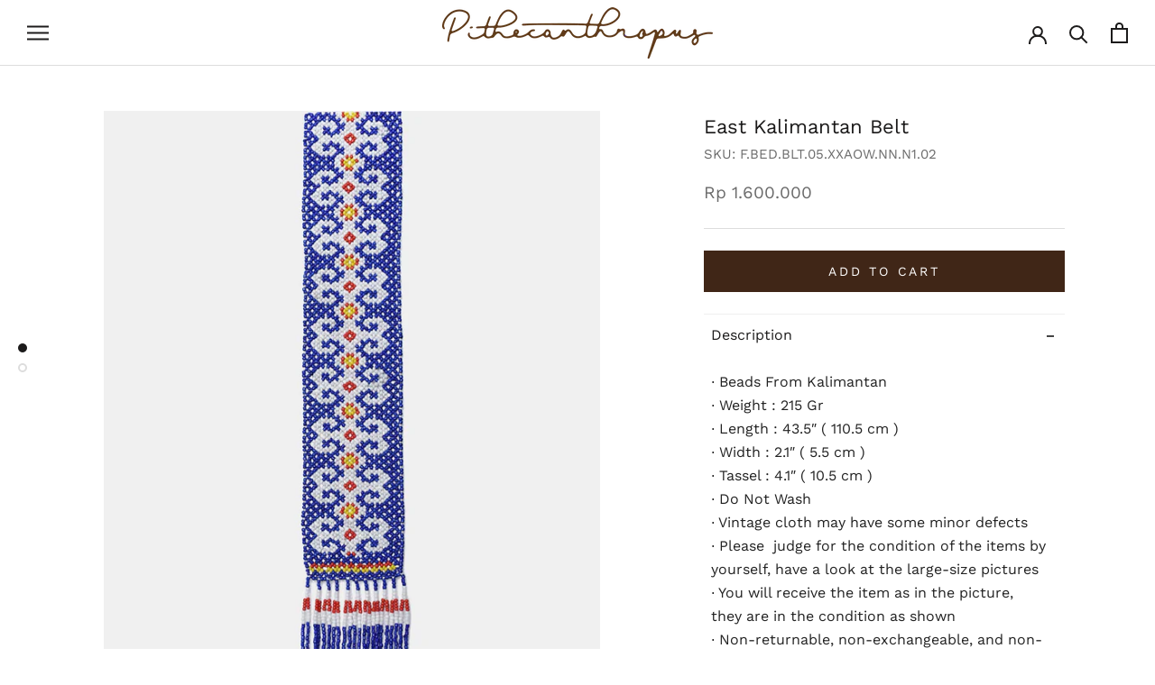

--- FILE ---
content_type: text/html; charset=utf-8
request_url: https://pithecanthropusbali.com/products/east-kalimantan-belt-5
body_size: 28114
content:
<!doctype html>

<html class="no-js" lang="en">
  <head>
    
<!-- Google Tag Manager -->
<script>(function(w,d,s,l,i){w[l]=w[l]||[];w[l].push({'gtm.start':
new Date().getTime(),event:'gtm.js'});var f=d.getElementsByTagName(s)[0],
j=d.createElement(s),dl=l!='dataLayer'?'&l='+l:'';j.async=true;j.src=
'https://www.googletagmanager.com/gtm.js?id='+i+dl;f.parentNode.insertBefore(j,f);
})(window,document,'script','dataLayer','GTM-TGVNMCSZ');</script>
<!-- End Google Tag Manager -->
 
<meta charset="utf-8"> 
    <meta http-equiv="X-UA-Compatible" content="IE=edge,chrome=1">
    <meta name="viewport" content="width=device-width, initial-scale=1.0, height=device-height, minimum-scale=1.0, maximum-scale=1.0">
    <meta name="theme-color" content="">

    <title>
      East Kalimantan Belt &ndash; Pithecanthropus Bali
    </title><meta name="description" content="∙ Beads From Kalimantan ∙ Weight : 215 Gr ∙ Length : 43.5″ ( 110.5 cm ) ∙ Width : 2.1″ ( 5.5 cm ) ∙ Tassel : 4.1″ ( 10.5 cm ) ∙ Do Not Wash ∙ Vintage cloth may have some minor defects ∙ Please  judge for the condition of the items by yourself, have a look at the large-size pictures ∙ You will receive the item as in the"><link rel="canonical" href="https://pithecanthropusbali.com/products/east-kalimantan-belt-5"><link rel="shortcut icon" href="//pithecanthropusbali.com/cdn/shop/files/WEB_THUMBNAIL_WHITE_96x.png?v=1747646142" type="image/png"><meta property="og:type" content="product">
  <meta property="og:title" content="East Kalimantan Belt"><meta property="og:image" content="http://pithecanthropusbali.com/cdn/shop/products/East-Kalimantan-Belt-N.CIP_.KLI_.80.XXAOW_.NN-3.jpg?v=1662703370">
    <meta property="og:image:secure_url" content="https://pithecanthropusbali.com/cdn/shop/products/East-Kalimantan-Belt-N.CIP_.KLI_.80.XXAOW_.NN-3.jpg?v=1662703370">
    <meta property="og:image:width" content="1270">
    <meta property="og:image:height" content="1750"><meta property="product:price:amount" content="1,600,000">
  <meta property="product:price:currency" content="IDR"><meta property="og:description" content="∙ Beads From Kalimantan ∙ Weight : 215 Gr ∙ Length : 43.5″ ( 110.5 cm ) ∙ Width : 2.1″ ( 5.5 cm ) ∙ Tassel : 4.1″ ( 10.5 cm ) ∙ Do Not Wash ∙ Vintage cloth may have some minor defects ∙ Please  judge for the condition of the items by yourself, have a look at the large-size pictures ∙ You will receive the item as in the"><meta property="og:url" content="https://pithecanthropusbali.com/products/east-kalimantan-belt-5">
<meta property="og:site_name" content="Pithecanthropus Bali"><meta name="twitter:card" content="summary"><meta name="twitter:title" content="East Kalimantan Belt">
  <meta name="twitter:description" content=" ∙ Beads From Kalimantan
∙ Weight : 215 Gr
∙ Length : 43.5″ ( 110.5 cm )
∙ Width : 2.1″ ( 5.5 cm )
∙ Tassel : 4.1″ ( 10.5 cm )
∙ Do Not Wash
∙ Vintage cloth may have some minor defects
∙ Please  judge for the condition of the items by yourself, have a look at the large-size pictures
∙ You will receive the item as in the picture, they are in the condition as shown
∙ Non-returnable, non-exchangeable, and non-refundable
">
  <meta name="twitter:image" content="https://pithecanthropusbali.com/cdn/shop/products/East-Kalimantan-Belt-N.CIP_.KLI_.80.XXAOW_.NN-3_600x600_crop_center.jpg?v=1662703370">
    <style>
  @font-face {
  font-family: "Work Sans";
  font-weight: 400;
  font-style: normal;
  font-display: fallback;
  src: url("//pithecanthropusbali.com/cdn/fonts/work_sans/worksans_n4.b7973b3d07d0ace13de1b1bea9c45759cdbe12cf.woff2") format("woff2"),
       url("//pithecanthropusbali.com/cdn/fonts/work_sans/worksans_n4.cf5ceb1e6d373a9505e637c1aff0a71d0959556d.woff") format("woff");
}

  @font-face {
  font-family: "Work Sans";
  font-weight: 400;
  font-style: normal;
  font-display: fallback;
  src: url("//pithecanthropusbali.com/cdn/fonts/work_sans/worksans_n4.b7973b3d07d0ace13de1b1bea9c45759cdbe12cf.woff2") format("woff2"),
       url("//pithecanthropusbali.com/cdn/fonts/work_sans/worksans_n4.cf5ceb1e6d373a9505e637c1aff0a71d0959556d.woff") format("woff");
}


  @font-face {
  font-family: "Work Sans";
  font-weight: 700;
  font-style: normal;
  font-display: fallback;
  src: url("//pithecanthropusbali.com/cdn/fonts/work_sans/worksans_n7.e2cf5bd8f2c7e9d30c030f9ea8eafc69f5a92f7b.woff2") format("woff2"),
       url("//pithecanthropusbali.com/cdn/fonts/work_sans/worksans_n7.20f1c80359e7f7b4327b81543e1acb5c32cd03cd.woff") format("woff");
}

  @font-face {
  font-family: "Work Sans";
  font-weight: 400;
  font-style: italic;
  font-display: fallback;
  src: url("//pithecanthropusbali.com/cdn/fonts/work_sans/worksans_i4.16ff51e3e71fc1d09ff97b9ff9ccacbeeb384ec4.woff2") format("woff2"),
       url("//pithecanthropusbali.com/cdn/fonts/work_sans/worksans_i4.ed4a1418cba5b7f04f79e4d5c8a5f1a6bd34f23b.woff") format("woff");
}

  @font-face {
  font-family: "Work Sans";
  font-weight: 700;
  font-style: italic;
  font-display: fallback;
  src: url("//pithecanthropusbali.com/cdn/fonts/work_sans/worksans_i7.7cdba6320b03c03dcaa365743a4e0e729fe97e54.woff2") format("woff2"),
       url("//pithecanthropusbali.com/cdn/fonts/work_sans/worksans_i7.42a9f4016982495f4c0b0fb3dc64cf8f2d0c3eaa.woff") format("woff");
}


  :root {
    --heading-font-family : "Work Sans", sans-serif;
    --heading-font-weight : 400;
    --heading-font-style  : normal;

    --text-font-family : "Work Sans", sans-serif;
    --text-font-weight : 400;
    --text-font-style  : normal;

    --base-text-font-size   : 16px;
    --default-text-font-size: 14px;--background          : #ffffff;
    --background-rgb      : 255, 255, 255;
    --light-background    : #ffffff;
    --light-background-rgb: 255, 255, 255;
    --heading-color       : #1c1b1b;
    --text-color          : #1c1b1b;
    --text-color-rgb      : 28, 27, 27;
    --text-color-light    : #6a6a6a;
    --text-color-light-rgb: 106, 106, 106;
    --link-color          : #ffffff;
    --link-color-rgb      : 255, 255, 255;
    --border-color        : #dddddd;
    --border-color-rgb    : 221, 221, 221;

    --button-background    : #402617;
    --button-background-rgb: 64, 38, 23;
    --button-text-color    : #ffffff;

    --header-background       : #ffffff;
    --header-heading-color    : #1c1b1b;
    --header-light-text-color : #6a6a6a;
    --header-border-color     : #dddddd;

    --footer-background    : #402617;
    --footer-text-color    : #ffffff;
    --footer-heading-color : #ffffff;
    --footer-border-color  : #5d473a;

    --navigation-background      : #eaeaea;
    --navigation-background-rgb  : 234, 234, 234;
    --navigation-text-color      : #1c1b1b;
    --navigation-text-color-light: rgba(28, 27, 27, 0.5);
    --navigation-border-color    : rgba(28, 27, 27, 0.25);

    --newsletter-popup-background     : #1c1b1b;
    --newsletter-popup-text-color     : #ffffff;
    --newsletter-popup-text-color-rgb : 255, 255, 255;

    --secondary-elements-background       : #402617;
    --secondary-elements-background-rgb   : 64, 38, 23;
    --secondary-elements-text-color       : #ffffff;
    --secondary-elements-text-color-light : rgba(255, 255, 255, 0.5);
    --secondary-elements-border-color     : rgba(255, 255, 255, 0.25);

    --product-sale-price-color    : #402617;
    --product-sale-price-color-rgb: 64, 38, 23;
    --product-star-rating: #f6a429;

    /* Shopify related variables */
    --payment-terms-background-color: #ffffff;

    /* Products */

    --horizontal-spacing-four-products-per-row: 20px;
        --horizontal-spacing-two-products-per-row : 20px;

    --vertical-spacing-four-products-per-row: 60px;
        --vertical-spacing-two-products-per-row : 75px;

    /* Animation */
    --drawer-transition-timing: cubic-bezier(0.645, 0.045, 0.355, 1);
    --header-base-height: 80px; /* We set a default for browsers that do not support CSS variables */

    /* Cursors */
    --cursor-zoom-in-svg    : url(//pithecanthropusbali.com/cdn/shop/t/2/assets/cursor-zoom-in.svg?v=170532930330058140181661237528);
    --cursor-zoom-in-2x-svg : url(//pithecanthropusbali.com/cdn/shop/t/2/assets/cursor-zoom-in-2x.svg?v=56685658183649387561661237528);
  }
</style>

<script>
  // IE11 does not have support for CSS variables, so we have to polyfill them
  if (!(((window || {}).CSS || {}).supports && window.CSS.supports('(--a: 0)'))) {
    const script = document.createElement('script');
    script.type = 'text/javascript';
    script.src = 'https://cdn.jsdelivr.net/npm/css-vars-ponyfill@2';
    script.onload = function() {
      cssVars({});
    };

    document.getElementsByTagName('head')[0].appendChild(script);
  }
</script>

    <script>window.performance && window.performance.mark && window.performance.mark('shopify.content_for_header.start');</script><meta name="facebook-domain-verification" content="8xmysf3g3hf53mhj1kynggtg2lb4rg">
<meta id="shopify-digital-wallet" name="shopify-digital-wallet" content="/64495452417/digital_wallets/dialog">
<link rel="alternate" type="application/json+oembed" href="https://pithecanthropusbali.com/products/east-kalimantan-belt-5.oembed">
<script async="async" src="/checkouts/internal/preloads.js?locale=en-ID"></script>
<script id="shopify-features" type="application/json">{"accessToken":"a8fb251b2f3ea9b040b6c75e5648b0da","betas":["rich-media-storefront-analytics"],"domain":"pithecanthropusbali.com","predictiveSearch":true,"shopId":64495452417,"locale":"en"}</script>
<script>var Shopify = Shopify || {};
Shopify.shop = "pithecanthropusbali.myshopify.com";
Shopify.locale = "en";
Shopify.currency = {"active":"IDR","rate":"1.0"};
Shopify.country = "ID";
Shopify.theme = {"name":"Prestige","id":134881116417,"schema_name":"Prestige","schema_version":"5.7.0","theme_store_id":null,"role":"main"};
Shopify.theme.handle = "null";
Shopify.theme.style = {"id":null,"handle":null};
Shopify.cdnHost = "pithecanthropusbali.com/cdn";
Shopify.routes = Shopify.routes || {};
Shopify.routes.root = "/";</script>
<script type="module">!function(o){(o.Shopify=o.Shopify||{}).modules=!0}(window);</script>
<script>!function(o){function n(){var o=[];function n(){o.push(Array.prototype.slice.apply(arguments))}return n.q=o,n}var t=o.Shopify=o.Shopify||{};t.loadFeatures=n(),t.autoloadFeatures=n()}(window);</script>
<script id="shop-js-analytics" type="application/json">{"pageType":"product"}</script>
<script defer="defer" async type="module" src="//pithecanthropusbali.com/cdn/shopifycloud/shop-js/modules/v2/client.init-shop-cart-sync_BN7fPSNr.en.esm.js"></script>
<script defer="defer" async type="module" src="//pithecanthropusbali.com/cdn/shopifycloud/shop-js/modules/v2/chunk.common_Cbph3Kss.esm.js"></script>
<script defer="defer" async type="module" src="//pithecanthropusbali.com/cdn/shopifycloud/shop-js/modules/v2/chunk.modal_DKumMAJ1.esm.js"></script>
<script type="module">
  await import("//pithecanthropusbali.com/cdn/shopifycloud/shop-js/modules/v2/client.init-shop-cart-sync_BN7fPSNr.en.esm.js");
await import("//pithecanthropusbali.com/cdn/shopifycloud/shop-js/modules/v2/chunk.common_Cbph3Kss.esm.js");
await import("//pithecanthropusbali.com/cdn/shopifycloud/shop-js/modules/v2/chunk.modal_DKumMAJ1.esm.js");

  window.Shopify.SignInWithShop?.initShopCartSync?.({"fedCMEnabled":true,"windoidEnabled":true});

</script>
<script>(function() {
  var isLoaded = false;
  function asyncLoad() {
    if (isLoaded) return;
    isLoaded = true;
    var urls = ["https:\/\/cdn.shopify.com\/s\/files\/1\/0683\/1371\/0892\/files\/splmn-shopify-prod-August-31.min.js?v=1693985059\u0026shop=pithecanthropusbali.myshopify.com","https:\/\/chimpstatic.com\/mcjs-connected\/js\/users\/a7d976ca34c59ca1efc41aee8\/7e788f5894c99a71bc55122a0.js?shop=pithecanthropusbali.myshopify.com"];
    for (var i = 0; i < urls.length; i++) {
      var s = document.createElement('script');
      s.type = 'text/javascript';
      s.async = true;
      s.src = urls[i];
      var x = document.getElementsByTagName('script')[0];
      x.parentNode.insertBefore(s, x);
    }
  };
  if(window.attachEvent) {
    window.attachEvent('onload', asyncLoad);
  } else {
    window.addEventListener('load', asyncLoad, false);
  }
})();</script>
<script id="__st">var __st={"a":64495452417,"offset":28800,"reqid":"b8ec408b-4528-4f04-8953-779de835b31b-1769901704","pageurl":"pithecanthropusbali.com\/products\/east-kalimantan-belt-5","u":"a1d9c15d29a2","p":"product","rtyp":"product","rid":7834245660929};</script>
<script>window.ShopifyPaypalV4VisibilityTracking = true;</script>
<script id="captcha-bootstrap">!function(){'use strict';const t='contact',e='account',n='new_comment',o=[[t,t],['blogs',n],['comments',n],[t,'customer']],c=[[e,'customer_login'],[e,'guest_login'],[e,'recover_customer_password'],[e,'create_customer']],r=t=>t.map((([t,e])=>`form[action*='/${t}']:not([data-nocaptcha='true']) input[name='form_type'][value='${e}']`)).join(','),a=t=>()=>t?[...document.querySelectorAll(t)].map((t=>t.form)):[];function s(){const t=[...o],e=r(t);return a(e)}const i='password',u='form_key',d=['recaptcha-v3-token','g-recaptcha-response','h-captcha-response',i],f=()=>{try{return window.sessionStorage}catch{return}},m='__shopify_v',_=t=>t.elements[u];function p(t,e,n=!1){try{const o=window.sessionStorage,c=JSON.parse(o.getItem(e)),{data:r}=function(t){const{data:e,action:n}=t;return t[m]||n?{data:e,action:n}:{data:t,action:n}}(c);for(const[e,n]of Object.entries(r))t.elements[e]&&(t.elements[e].value=n);n&&o.removeItem(e)}catch(o){console.error('form repopulation failed',{error:o})}}const l='form_type',E='cptcha';function T(t){t.dataset[E]=!0}const w=window,h=w.document,L='Shopify',v='ce_forms',y='captcha';let A=!1;((t,e)=>{const n=(g='f06e6c50-85a8-45c8-87d0-21a2b65856fe',I='https://cdn.shopify.com/shopifycloud/storefront-forms-hcaptcha/ce_storefront_forms_captcha_hcaptcha.v1.5.2.iife.js',D={infoText:'Protected by hCaptcha',privacyText:'Privacy',termsText:'Terms'},(t,e,n)=>{const o=w[L][v],c=o.bindForm;if(c)return c(t,g,e,D).then(n);var r;o.q.push([[t,g,e,D],n]),r=I,A||(h.body.append(Object.assign(h.createElement('script'),{id:'captcha-provider',async:!0,src:r})),A=!0)});var g,I,D;w[L]=w[L]||{},w[L][v]=w[L][v]||{},w[L][v].q=[],w[L][y]=w[L][y]||{},w[L][y].protect=function(t,e){n(t,void 0,e),T(t)},Object.freeze(w[L][y]),function(t,e,n,w,h,L){const[v,y,A,g]=function(t,e,n){const i=e?o:[],u=t?c:[],d=[...i,...u],f=r(d),m=r(i),_=r(d.filter((([t,e])=>n.includes(e))));return[a(f),a(m),a(_),s()]}(w,h,L),I=t=>{const e=t.target;return e instanceof HTMLFormElement?e:e&&e.form},D=t=>v().includes(t);t.addEventListener('submit',(t=>{const e=I(t);if(!e)return;const n=D(e)&&!e.dataset.hcaptchaBound&&!e.dataset.recaptchaBound,o=_(e),c=g().includes(e)&&(!o||!o.value);(n||c)&&t.preventDefault(),c&&!n&&(function(t){try{if(!f())return;!function(t){const e=f();if(!e)return;const n=_(t);if(!n)return;const o=n.value;o&&e.removeItem(o)}(t);const e=Array.from(Array(32),(()=>Math.random().toString(36)[2])).join('');!function(t,e){_(t)||t.append(Object.assign(document.createElement('input'),{type:'hidden',name:u})),t.elements[u].value=e}(t,e),function(t,e){const n=f();if(!n)return;const o=[...t.querySelectorAll(`input[type='${i}']`)].map((({name:t})=>t)),c=[...d,...o],r={};for(const[a,s]of new FormData(t).entries())c.includes(a)||(r[a]=s);n.setItem(e,JSON.stringify({[m]:1,action:t.action,data:r}))}(t,e)}catch(e){console.error('failed to persist form',e)}}(e),e.submit())}));const S=(t,e)=>{t&&!t.dataset[E]&&(n(t,e.some((e=>e===t))),T(t))};for(const o of['focusin','change'])t.addEventListener(o,(t=>{const e=I(t);D(e)&&S(e,y())}));const B=e.get('form_key'),M=e.get(l),P=B&&M;t.addEventListener('DOMContentLoaded',(()=>{const t=y();if(P)for(const e of t)e.elements[l].value===M&&p(e,B);[...new Set([...A(),...v().filter((t=>'true'===t.dataset.shopifyCaptcha))])].forEach((e=>S(e,t)))}))}(h,new URLSearchParams(w.location.search),n,t,e,['guest_login'])})(!0,!0)}();</script>
<script integrity="sha256-4kQ18oKyAcykRKYeNunJcIwy7WH5gtpwJnB7kiuLZ1E=" data-source-attribution="shopify.loadfeatures" defer="defer" src="//pithecanthropusbali.com/cdn/shopifycloud/storefront/assets/storefront/load_feature-a0a9edcb.js" crossorigin="anonymous"></script>
<script data-source-attribution="shopify.dynamic_checkout.dynamic.init">var Shopify=Shopify||{};Shopify.PaymentButton=Shopify.PaymentButton||{isStorefrontPortableWallets:!0,init:function(){window.Shopify.PaymentButton.init=function(){};var t=document.createElement("script");t.src="https://pithecanthropusbali.com/cdn/shopifycloud/portable-wallets/latest/portable-wallets.en.js",t.type="module",document.head.appendChild(t)}};
</script>
<script data-source-attribution="shopify.dynamic_checkout.buyer_consent">
  function portableWalletsHideBuyerConsent(e){var t=document.getElementById("shopify-buyer-consent"),n=document.getElementById("shopify-subscription-policy-button");t&&n&&(t.classList.add("hidden"),t.setAttribute("aria-hidden","true"),n.removeEventListener("click",e))}function portableWalletsShowBuyerConsent(e){var t=document.getElementById("shopify-buyer-consent"),n=document.getElementById("shopify-subscription-policy-button");t&&n&&(t.classList.remove("hidden"),t.removeAttribute("aria-hidden"),n.addEventListener("click",e))}window.Shopify?.PaymentButton&&(window.Shopify.PaymentButton.hideBuyerConsent=portableWalletsHideBuyerConsent,window.Shopify.PaymentButton.showBuyerConsent=portableWalletsShowBuyerConsent);
</script>
<script data-source-attribution="shopify.dynamic_checkout.cart.bootstrap">document.addEventListener("DOMContentLoaded",(function(){function t(){return document.querySelector("shopify-accelerated-checkout-cart, shopify-accelerated-checkout")}if(t())Shopify.PaymentButton.init();else{new MutationObserver((function(e,n){t()&&(Shopify.PaymentButton.init(),n.disconnect())})).observe(document.body,{childList:!0,subtree:!0})}}));
</script>

<script>window.performance && window.performance.mark && window.performance.mark('shopify.content_for_header.end');</script>

    <link rel="stylesheet" href="//pithecanthropusbali.com/cdn/shop/t/2/assets/theme.css?v=62441372190441597211661237514">
    <link rel="stylesheet" href="//pithecanthropusbali.com/cdn/shop/t/2/assets/custom.css?v=67380838603960163151669857544">
    <link rel="stylesheet" href="//pithecanthropusbali.com/cdn/shop/t/2/assets/mo.css?v=100000415151986548331669213795">

    <script>// This allows to expose several variables to the global scope, to be used in scripts
      window.theme = {
        pageType: "product",
        moneyFormat: "Rp {{amount_no_decimals}}",
        moneyWithCurrencyFormat: "Rp {{amount_no_decimals}}",
        currencyCodeEnabled: false,
        productImageSize: "tall",
        searchMode: "product",
        showPageTransition: true,
        showElementStaggering: false,
        showImageZooming: false
      };

      window.routes = {
        rootUrl: "\/",
        rootUrlWithoutSlash: '',
        cartUrl: "\/cart",
        cartAddUrl: "\/cart\/add",
        cartChangeUrl: "\/cart\/change",
        searchUrl: "\/search",
        productRecommendationsUrl: "\/recommendations\/products"
      };

      window.languages = {
        cartAddNote: "Add Order Note",
        cartEditNote: "Edit Order Note",
        productImageLoadingError: "This image could not be loaded. Please try to reload the page.",
        productFormAddToCart: "Add to cart",
        productFormUnavailable: "Unavailable",
        productFormSoldOut: "Sold Out",
        shippingEstimatorOneResult: "1 option available:",
        shippingEstimatorMoreResults: "{{count}} options available:",
        shippingEstimatorNoResults: "No shipping could be found"
      };

      window.lazySizesConfig = {
        loadHidden: false,
        hFac: 0.5,
        expFactor: 2,
        ricTimeout: 150,
        lazyClass: 'Image--lazyLoad',
        loadingClass: 'Image--lazyLoading',
        loadedClass: 'Image--lazyLoaded'
      };

      document.documentElement.className = document.documentElement.className.replace('no-js', 'js');
      document.documentElement.style.setProperty('--window-height', window.innerHeight + 'px');

      // We do a quick detection of some features (we could use Modernizr but for so little...)
      (function() {
        document.documentElement.className += ((window.CSS && window.CSS.supports('(position: sticky) or (position: -webkit-sticky)')) ? ' supports-sticky' : ' no-supports-sticky');
        document.documentElement.className += (window.matchMedia('(-moz-touch-enabled: 1), (hover: none)')).matches ? ' no-supports-hover' : ' supports-hover';
      }());

      
    </script>

    <script src="//pithecanthropusbali.com/cdn/shop/t/2/assets/lazysizes.min.js?v=174358363404432586981661237514" async></script><script src="//pithecanthropusbali.com/cdn/shop/t/2/assets/libs.min.js?v=26178543184394469741661237514" defer></script>
    <script src="//pithecanthropusbali.com/cdn/shop/t/2/assets/theme.js?v=30706003441423963841665326726" defer></script>
    <script src="//pithecanthropusbali.com/cdn/shop/t/2/assets/custom.js?v=183040955552209545551667374896" defer></script>

    <script src="https://cdnjs.cloudflare.com/ajax/libs/jquery/3.3.1/jquery.min.js"></script>

    <script>
      (function () {
        window.onpageshow = function() {
          if (window.theme.showPageTransition) {
            var pageTransition = document.querySelector('.PageTransition');

            if (pageTransition) {
              pageTransition.style.visibility = 'visible';
              pageTransition.style.opacity = '0';
            }
          }

          // When the page is loaded from the cache, we have to reload the cart content
          document.documentElement.dispatchEvent(new CustomEvent('cart:refresh', {
            bubbles: true
          }));
        };
      })();
    </script>

    
  <script type="application/ld+json">
  {
    "@context": "http://schema.org",
    "@type": "Product",
    "offers": [{
          "@type": "Offer",
          "name": "Default Title",
          "availability":"https://schema.org/InStock",
          "price": 1600000.0,
          "priceCurrency": "IDR",
          "priceValidUntil": "2026-02-11","sku": "F.BED.BLT.05.XXAOW.NN.N1.02","url": "/products/east-kalimantan-belt-5?variant=43323794686209"
        }
],
    "brand": {
      "name": "Pithecanthropus"
    },
    "name": "East Kalimantan Belt",
    "description": " ∙ Beads From Kalimantan\n∙ Weight : 215 Gr\n∙ Length : 43.5″ ( 110.5 cm )\n∙ Width : 2.1″ ( 5.5 cm )\n∙ Tassel : 4.1″ ( 10.5 cm )\n∙ Do Not Wash\n∙ Vintage cloth may have some minor defects\n∙ Please  judge for the condition of the items by yourself, have a look at the large-size pictures\n∙ You will receive the item as in the picture, they are in the condition as shown\n∙ Non-returnable, non-exchangeable, and non-refundable\n",
    "category": "",
    "url": "/products/east-kalimantan-belt-5",
    "sku": "F.BED.BLT.05.XXAOW.NN.N1.02",
    "image": {
      "@type": "ImageObject",
      "url": "https://pithecanthropusbali.com/cdn/shop/products/East-Kalimantan-Belt-N.CIP_.KLI_.80.XXAOW_.NN-3_1024x.jpg?v=1662703370",
      "image": "https://pithecanthropusbali.com/cdn/shop/products/East-Kalimantan-Belt-N.CIP_.KLI_.80.XXAOW_.NN-3_1024x.jpg?v=1662703370",
      "name": "East Kalimantan Belt",
      "width": "1024",
      "height": "1024"
    }
  }
  </script>



  <script type="application/ld+json">
  {
    "@context": "http://schema.org",
    "@type": "BreadcrumbList",
  "itemListElement": [{
      "@type": "ListItem",
      "position": 1,
      "name": "Home",
      "item": "https://pithecanthropusbali.com"
    },{
          "@type": "ListItem",
          "position": 2,
          "name": "East Kalimantan Belt",
          "item": "https://pithecanthropusbali.com/products/east-kalimantan-belt-5"
        }]
  }
  </script>

  <!--Gem_Page_Header_Script-->
    


<!--End_Gem_Page_Header_Script-->














































































































































































































































































































































































<!-- BEGIN app block: shopify://apps/ecomposer-builder/blocks/app-embed/a0fc26e1-7741-4773-8b27-39389b4fb4a0 --><!-- DNS Prefetch & Preconnect -->
<link rel="preconnect" href="https://cdn.ecomposer.app" crossorigin>
<link rel="dns-prefetch" href="https://cdn.ecomposer.app">

<link rel="prefetch" href="https://cdn.ecomposer.app/vendors/css/ecom-swiper@11.css" as="style">
<link rel="prefetch" href="https://cdn.ecomposer.app/vendors/js/ecom-swiper@11.0.5.js" as="script">
<link rel="prefetch" href="https://cdn.ecomposer.app/vendors/js/ecom_modal.js" as="script">

<!-- Global CSS --><!-- Custom CSS & JS --><!-- Open Graph Meta Tags for Pages --><!-- Critical Inline Styles -->
<style class="ecom-theme-helper">.ecom-animation{opacity:0}.ecom-animation.animate,.ecom-animation.ecom-animated{opacity:1}.ecom-cart-popup{display:grid;position:fixed;inset:0;z-index:9999999;align-content:center;padding:5px;justify-content:center;align-items:center;justify-items:center}.ecom-cart-popup::before{content:' ';position:absolute;background:#e5e5e5b3;inset:0}.ecom-ajax-loading{cursor:not-allowed;pointer-events:none;opacity:.6}#ecom-toast{visibility:hidden;max-width:50px;height:60px;margin:auto;background-color:#333;color:#fff;text-align:center;border-radius:2px;position:fixed;z-index:1;left:0;right:0;bottom:30px;font-size:17px;display:grid;grid-template-columns:50px auto;align-items:center;justify-content:start;align-content:center;justify-items:start}#ecom-toast.ecom-toast-show{visibility:visible;animation:ecomFadein .5s,ecomExpand .5s .5s,ecomStay 3s 1s,ecomShrink .5s 4s,ecomFadeout .5s 4.5s}#ecom-toast #ecom-toast-icon{width:50px;height:100%;box-sizing:border-box;background-color:#111;color:#fff;padding:5px}#ecom-toast .ecom-toast-icon-svg{width:100%;height:100%;position:relative;vertical-align:middle;margin:auto;text-align:center}#ecom-toast #ecom-toast-desc{color:#fff;padding:16px;overflow:hidden;white-space:nowrap}@media(max-width:768px){#ecom-toast #ecom-toast-desc{white-space:normal;min-width:250px}#ecom-toast{height:auto;min-height:60px}}.ecom__column-full-height{height:100%}@keyframes ecomFadein{from{bottom:0;opacity:0}to{bottom:30px;opacity:1}}@keyframes ecomExpand{from{min-width:50px}to{min-width:var(--ecom-max-width)}}@keyframes ecomStay{from{min-width:var(--ecom-max-width)}to{min-width:var(--ecom-max-width)}}@keyframes ecomShrink{from{min-width:var(--ecom-max-width)}to{min-width:50px}}@keyframes ecomFadeout{from{bottom:30px;opacity:1}to{bottom:60px;opacity:0}}</style>


<!-- EComposer Config Script -->
<script id="ecom-theme-helpers" async>
window.EComposer=window.EComposer||{};(function(){if(!this.configs)this.configs={};
this.initQuickview=function(){};this.configs.ajax_cart={enable:false};this.customer=false;this.proxy_path='/apps/ecomposer-visual-page-builder';
this.popupScriptUrl='https://cdn.shopify.com/extensions/019c0262-13fd-76c5-96e1-41becea92121/ecomposer-97/assets/ecom_popup.js';
this.routes={domain:'https://pithecanthropusbali.com',root_url:'/',collections_url:'/collections',all_products_collection_url:'/collections/all',cart_url:'/cart',cart_add_url:'/cart/add',cart_change_url:'/cart/change',cart_clear_url:'/cart/clear',cart_update_url:'/cart/update',product_recommendations_url:'/recommendations/products'};
this.queryParams={};
if(window.location.search.length){new URLSearchParams(window.location.search).forEach((value,key)=>{this.queryParams[key]=value})}
this.money_format="Rp {{amount_no_decimals}}";
this.money_with_currency_format="Rp {{amount_no_decimals}}";
this.currencyCodeEnabled=false;this.abTestingData = [];this.formatMoney=function(t,e){const r=this.currencyCodeEnabled?this.money_with_currency_format:this.money_format;function a(t,e){return void 0===t?e:t}function o(t,e,r,o){if(e=a(e,2),r=a(r,","),o=a(o,"."),isNaN(t)||null==t)return 0;var n=(t=(t/100).toFixed(e)).split(".");return n[0].replace(/(\d)(?=(\d\d\d)+(?!\d))/g,"$1"+r)+(n[1]?o+n[1]:"")}"string"==typeof t&&(t=t.replace(".",""));var n="",i=/\{\{\s*(\w+)\s*\}\}/,s=e||r;switch(s.match(i)[1]){case"amount":n=o(t,2);break;case"amount_no_decimals":n=o(t,0);break;case"amount_with_comma_separator":n=o(t,2,".",",");break;case"amount_with_space_separator":n=o(t,2," ",",");break;case"amount_with_period_and_space_separator":n=o(t,2," ",".");break;case"amount_no_decimals_with_comma_separator":n=o(t,0,".",",");break;case"amount_no_decimals_with_space_separator":n=o(t,0," ");break;case"amount_with_apostrophe_separator":n=o(t,2,"'",".")}return s.replace(i,n)};
this.resizeImage=function(t,e){try{if(!e||"original"==e||"full"==e||"master"==e)return t;if(-1!==t.indexOf("cdn.shopify.com")||-1!==t.indexOf("/cdn/shop/")){var r=t.match(/\.(jpg|jpeg|gif|png|bmp|bitmap|tiff|tif|webp)((\#[0-9a-z\-]+)?(\?v=.*)?)?$/gim);if(null==r)return null;var a=t.split(r[0]),o=r[0];return a[0]+"_"+e+o}}catch(r){return t}return t};
this.getProduct=function(t){if(!t)return!1;let e=("/"===this.routes.root_url?"":this.routes.root_url)+"/products/"+t+".js?shop="+Shopify.shop;return window.ECOM_LIVE&&(e="/shop/builder/ajax/ecom-proxy/products/"+t+"?shop="+Shopify.shop),window.fetch(e,{headers:{"Content-Type":"application/json"}}).then(t=>t.ok?t.json():false)};
const u=new URLSearchParams(window.location.search);if(u.has("ecom-redirect")){const r=u.get("ecom-redirect");if(r){let d;try{d=decodeURIComponent(r)}catch{return}d=d.trim().replace(/[\r\n\t]/g,"");if(d.length>2e3)return;const p=["javascript:","data:","vbscript:","file:","ftp:","mailto:","tel:","sms:","chrome:","chrome-extension:","moz-extension:","ms-browser-extension:"],l=d.toLowerCase();for(const o of p)if(l.includes(o))return;const x=[/<script/i,/<\/script/i,/javascript:/i,/vbscript:/i,/onload=/i,/onerror=/i,/onclick=/i,/onmouseover=/i,/onfocus=/i,/onblur=/i,/onsubmit=/i,/onchange=/i,/alert\s*\(/i,/confirm\s*\(/i,/prompt\s*\(/i,/document\./i,/window\./i,/eval\s*\(/i];for(const t of x)if(t.test(d))return;if(d.startsWith("/")&&!d.startsWith("//")){if(!/^[a-zA-Z0-9\-._~:/?#[\]@!$&'()*+,;=%]+$/.test(d))return;if(d.includes("../")||d.includes("./"))return;window.location.href=d;return}if(!d.includes("://")&&!d.startsWith("//")){if(!/^[a-zA-Z0-9\-._~:/?#[\]@!$&'()*+,;=%]+$/.test(d))return;if(d.includes("../")||d.includes("./"))return;window.location.href="/"+d;return}let n;try{n=new URL(d)}catch{return}if(!["http:","https:"].includes(n.protocol))return;if(n.port&&(parseInt(n.port)<1||parseInt(n.port)>65535))return;const a=[window.location.hostname];if(a.includes(n.hostname)&&(n.href===d||n.toString()===d))window.location.href=d}}
}).bind(window.EComposer)();
if(window.Shopify&&window.Shopify.designMode&&window.top&&window.top.opener){window.addEventListener("load",function(){window.top.opener.postMessage({action:"ecomposer:loaded"},"*")})}
</script><!-- Toast Template -->
<script type="text/template" id="ecom-template-html"><!-- BEGIN app snippet: ecom-toast --><div id="ecom-toast"><div id="ecom-toast-icon"><svg xmlns="http://www.w3.org/2000/svg" class="ecom-toast-icon-svg ecom-toast-icon-info" fill="none" viewBox="0 0 24 24" stroke="currentColor"><path stroke-linecap="round" stroke-linejoin="round" stroke-width="2" d="M13 16h-1v-4h-1m1-4h.01M21 12a9 9 0 11-18 0 9 9 0 0118 0z"/></svg>
<svg class="ecom-toast-icon-svg ecom-toast-icon-success" xmlns="http://www.w3.org/2000/svg" viewBox="0 0 512 512"><path d="M256 8C119 8 8 119 8 256s111 248 248 248 248-111 248-248S393 8 256 8zm0 48c110.5 0 200 89.5 200 200 0 110.5-89.5 200-200 200-110.5 0-200-89.5-200-200 0-110.5 89.5-200 200-200m140.2 130.3l-22.5-22.7c-4.7-4.7-12.3-4.7-17-.1L215.3 303.7l-59.8-60.3c-4.7-4.7-12.3-4.7-17-.1l-22.7 22.5c-4.7 4.7-4.7 12.3-.1 17l90.8 91.5c4.7 4.7 12.3 4.7 17 .1l172.6-171.2c4.7-4.7 4.7-12.3 .1-17z"/></svg>
</div><div id="ecom-toast-desc"></div></div><!-- END app snippet --></script><!-- END app block --><!-- BEGIN app block: shopify://apps/pagefly-page-builder/blocks/app-embed/83e179f7-59a0-4589-8c66-c0dddf959200 -->

<!-- BEGIN app snippet: pagefly-cro-ab-testing-main -->







<script>
  ;(function () {
    const url = new URL(window.location)
    const viewParam = url.searchParams.get('view')
    if (viewParam && viewParam.includes('variant-pf-')) {
      url.searchParams.set('pf_v', viewParam)
      url.searchParams.delete('view')
      window.history.replaceState({}, '', url)
    }
  })()
</script>



<script type='module'>
  
  window.PAGEFLY_CRO = window.PAGEFLY_CRO || {}

  window.PAGEFLY_CRO['data_debug'] = {
    original_template_suffix: "all_products",
    allow_ab_test: false,
    ab_test_start_time: 0,
    ab_test_end_time: 0,
    today_date_time: 1769901704000,
  }
  window.PAGEFLY_CRO['GA4'] = { enabled: false}
</script>

<!-- END app snippet -->








  <script src='https://cdn.shopify.com/extensions/019bf883-1122-7445-9dca-5d60e681c2c8/pagefly-page-builder-216/assets/pagefly-helper.js' defer='defer'></script>

  <script src='https://cdn.shopify.com/extensions/019bf883-1122-7445-9dca-5d60e681c2c8/pagefly-page-builder-216/assets/pagefly-general-helper.js' defer='defer'></script>

  <script src='https://cdn.shopify.com/extensions/019bf883-1122-7445-9dca-5d60e681c2c8/pagefly-page-builder-216/assets/pagefly-snap-slider.js' defer='defer'></script>

  <script src='https://cdn.shopify.com/extensions/019bf883-1122-7445-9dca-5d60e681c2c8/pagefly-page-builder-216/assets/pagefly-slideshow-v3.js' defer='defer'></script>

  <script src='https://cdn.shopify.com/extensions/019bf883-1122-7445-9dca-5d60e681c2c8/pagefly-page-builder-216/assets/pagefly-slideshow-v4.js' defer='defer'></script>

  <script src='https://cdn.shopify.com/extensions/019bf883-1122-7445-9dca-5d60e681c2c8/pagefly-page-builder-216/assets/pagefly-glider.js' defer='defer'></script>

  <script src='https://cdn.shopify.com/extensions/019bf883-1122-7445-9dca-5d60e681c2c8/pagefly-page-builder-216/assets/pagefly-slideshow-v1-v2.js' defer='defer'></script>

  <script src='https://cdn.shopify.com/extensions/019bf883-1122-7445-9dca-5d60e681c2c8/pagefly-page-builder-216/assets/pagefly-product-media.js' defer='defer'></script>

  <script src='https://cdn.shopify.com/extensions/019bf883-1122-7445-9dca-5d60e681c2c8/pagefly-page-builder-216/assets/pagefly-product.js' defer='defer'></script>


<script id='pagefly-helper-data' type='application/json'>
  {
    "page_optimization": {
      "assets_prefetching": false
    },
    "elements_asset_mapper": {
      "Accordion": "https://cdn.shopify.com/extensions/019bf883-1122-7445-9dca-5d60e681c2c8/pagefly-page-builder-216/assets/pagefly-accordion.js",
      "Accordion3": "https://cdn.shopify.com/extensions/019bf883-1122-7445-9dca-5d60e681c2c8/pagefly-page-builder-216/assets/pagefly-accordion3.js",
      "CountDown": "https://cdn.shopify.com/extensions/019bf883-1122-7445-9dca-5d60e681c2c8/pagefly-page-builder-216/assets/pagefly-countdown.js",
      "GMap1": "https://cdn.shopify.com/extensions/019bf883-1122-7445-9dca-5d60e681c2c8/pagefly-page-builder-216/assets/pagefly-gmap.js",
      "GMap2": "https://cdn.shopify.com/extensions/019bf883-1122-7445-9dca-5d60e681c2c8/pagefly-page-builder-216/assets/pagefly-gmap.js",
      "GMapBasicV2": "https://cdn.shopify.com/extensions/019bf883-1122-7445-9dca-5d60e681c2c8/pagefly-page-builder-216/assets/pagefly-gmap.js",
      "GMapAdvancedV2": "https://cdn.shopify.com/extensions/019bf883-1122-7445-9dca-5d60e681c2c8/pagefly-page-builder-216/assets/pagefly-gmap.js",
      "HTML.Video": "https://cdn.shopify.com/extensions/019bf883-1122-7445-9dca-5d60e681c2c8/pagefly-page-builder-216/assets/pagefly-htmlvideo.js",
      "HTML.Video2": "https://cdn.shopify.com/extensions/019bf883-1122-7445-9dca-5d60e681c2c8/pagefly-page-builder-216/assets/pagefly-htmlvideo2.js",
      "HTML.Video3": "https://cdn.shopify.com/extensions/019bf883-1122-7445-9dca-5d60e681c2c8/pagefly-page-builder-216/assets/pagefly-htmlvideo2.js",
      "BackgroundVideo": "https://cdn.shopify.com/extensions/019bf883-1122-7445-9dca-5d60e681c2c8/pagefly-page-builder-216/assets/pagefly-htmlvideo2.js",
      "Instagram": "https://cdn.shopify.com/extensions/019bf883-1122-7445-9dca-5d60e681c2c8/pagefly-page-builder-216/assets/pagefly-instagram.js",
      "Instagram2": "https://cdn.shopify.com/extensions/019bf883-1122-7445-9dca-5d60e681c2c8/pagefly-page-builder-216/assets/pagefly-instagram.js",
      "Insta3": "https://cdn.shopify.com/extensions/019bf883-1122-7445-9dca-5d60e681c2c8/pagefly-page-builder-216/assets/pagefly-instagram3.js",
      "Tabs": "https://cdn.shopify.com/extensions/019bf883-1122-7445-9dca-5d60e681c2c8/pagefly-page-builder-216/assets/pagefly-tab.js",
      "Tabs3": "https://cdn.shopify.com/extensions/019bf883-1122-7445-9dca-5d60e681c2c8/pagefly-page-builder-216/assets/pagefly-tab3.js",
      "ProductBox": "https://cdn.shopify.com/extensions/019bf883-1122-7445-9dca-5d60e681c2c8/pagefly-page-builder-216/assets/pagefly-cart.js",
      "FBPageBox2": "https://cdn.shopify.com/extensions/019bf883-1122-7445-9dca-5d60e681c2c8/pagefly-page-builder-216/assets/pagefly-facebook.js",
      "FBLikeButton2": "https://cdn.shopify.com/extensions/019bf883-1122-7445-9dca-5d60e681c2c8/pagefly-page-builder-216/assets/pagefly-facebook.js",
      "TwitterFeed2": "https://cdn.shopify.com/extensions/019bf883-1122-7445-9dca-5d60e681c2c8/pagefly-page-builder-216/assets/pagefly-twitter.js",
      "Paragraph4": "https://cdn.shopify.com/extensions/019bf883-1122-7445-9dca-5d60e681c2c8/pagefly-page-builder-216/assets/pagefly-paragraph4.js",

      "AliReviews": "https://cdn.shopify.com/extensions/019bf883-1122-7445-9dca-5d60e681c2c8/pagefly-page-builder-216/assets/pagefly-3rd-elements.js",
      "BackInStock": "https://cdn.shopify.com/extensions/019bf883-1122-7445-9dca-5d60e681c2c8/pagefly-page-builder-216/assets/pagefly-3rd-elements.js",
      "GloboBackInStock": "https://cdn.shopify.com/extensions/019bf883-1122-7445-9dca-5d60e681c2c8/pagefly-page-builder-216/assets/pagefly-3rd-elements.js",
      "GrowaveWishlist": "https://cdn.shopify.com/extensions/019bf883-1122-7445-9dca-5d60e681c2c8/pagefly-page-builder-216/assets/pagefly-3rd-elements.js",
      "InfiniteOptionsShopPad": "https://cdn.shopify.com/extensions/019bf883-1122-7445-9dca-5d60e681c2c8/pagefly-page-builder-216/assets/pagefly-3rd-elements.js",
      "InkybayProductPersonalizer": "https://cdn.shopify.com/extensions/019bf883-1122-7445-9dca-5d60e681c2c8/pagefly-page-builder-216/assets/pagefly-3rd-elements.js",
      "LimeSpot": "https://cdn.shopify.com/extensions/019bf883-1122-7445-9dca-5d60e681c2c8/pagefly-page-builder-216/assets/pagefly-3rd-elements.js",
      "Loox": "https://cdn.shopify.com/extensions/019bf883-1122-7445-9dca-5d60e681c2c8/pagefly-page-builder-216/assets/pagefly-3rd-elements.js",
      "Opinew": "https://cdn.shopify.com/extensions/019bf883-1122-7445-9dca-5d60e681c2c8/pagefly-page-builder-216/assets/pagefly-3rd-elements.js",
      "Powr": "https://cdn.shopify.com/extensions/019bf883-1122-7445-9dca-5d60e681c2c8/pagefly-page-builder-216/assets/pagefly-3rd-elements.js",
      "ProductReviews": "https://cdn.shopify.com/extensions/019bf883-1122-7445-9dca-5d60e681c2c8/pagefly-page-builder-216/assets/pagefly-3rd-elements.js",
      "PushOwl": "https://cdn.shopify.com/extensions/019bf883-1122-7445-9dca-5d60e681c2c8/pagefly-page-builder-216/assets/pagefly-3rd-elements.js",
      "ReCharge": "https://cdn.shopify.com/extensions/019bf883-1122-7445-9dca-5d60e681c2c8/pagefly-page-builder-216/assets/pagefly-3rd-elements.js",
      "Rivyo": "https://cdn.shopify.com/extensions/019bf883-1122-7445-9dca-5d60e681c2c8/pagefly-page-builder-216/assets/pagefly-3rd-elements.js",
      "TrackingMore": "https://cdn.shopify.com/extensions/019bf883-1122-7445-9dca-5d60e681c2c8/pagefly-page-builder-216/assets/pagefly-3rd-elements.js",
      "Vitals": "https://cdn.shopify.com/extensions/019bf883-1122-7445-9dca-5d60e681c2c8/pagefly-page-builder-216/assets/pagefly-3rd-elements.js",
      "Wiser": "https://cdn.shopify.com/extensions/019bf883-1122-7445-9dca-5d60e681c2c8/pagefly-page-builder-216/assets/pagefly-3rd-elements.js"
    },
    "custom_elements_mapper": {
      "pf-click-action-element": "https://cdn.shopify.com/extensions/019bf883-1122-7445-9dca-5d60e681c2c8/pagefly-page-builder-216/assets/pagefly-click-action-element.js",
      "pf-dialog-element": "https://cdn.shopify.com/extensions/019bf883-1122-7445-9dca-5d60e681c2c8/pagefly-page-builder-216/assets/pagefly-dialog-element.js"
    }
  }
</script>


<!-- END app block --><script src="https://cdn.shopify.com/extensions/019c0262-13fd-76c5-96e1-41becea92121/ecomposer-97/assets/ecom.js" type="text/javascript" defer="defer"></script>
<script src="https://cdn.shopify.com/extensions/019aaa54-6629-7eb1-b13a-d1f2668e9d67/now-in-stock-3-31/assets/iStock-notify-2.0.js" type="text/javascript" defer="defer"></script>
<link href="https://cdn.shopify.com/extensions/019aaa54-6629-7eb1-b13a-d1f2668e9d67/now-in-stock-3-31/assets/iStock-notify-2.0.css" rel="stylesheet" type="text/css" media="all">
<script src="https://cdn.shopify.com/extensions/019b72eb-c043-7f9c-929c-f80ee4242e18/theme-app-ext-10/assets/superlemon-loader.js" type="text/javascript" defer="defer"></script>
<link href="https://cdn.shopify.com/extensions/019b72eb-c043-7f9c-929c-f80ee4242e18/theme-app-ext-10/assets/superlemon.css" rel="stylesheet" type="text/css" media="all">
<link href="https://monorail-edge.shopifysvc.com" rel="dns-prefetch">
<script>(function(){if ("sendBeacon" in navigator && "performance" in window) {try {var session_token_from_headers = performance.getEntriesByType('navigation')[0].serverTiming.find(x => x.name == '_s').description;} catch {var session_token_from_headers = undefined;}var session_cookie_matches = document.cookie.match(/_shopify_s=([^;]*)/);var session_token_from_cookie = session_cookie_matches && session_cookie_matches.length === 2 ? session_cookie_matches[1] : "";var session_token = session_token_from_headers || session_token_from_cookie || "";function handle_abandonment_event(e) {var entries = performance.getEntries().filter(function(entry) {return /monorail-edge.shopifysvc.com/.test(entry.name);});if (!window.abandonment_tracked && entries.length === 0) {window.abandonment_tracked = true;var currentMs = Date.now();var navigation_start = performance.timing.navigationStart;var payload = {shop_id: 64495452417,url: window.location.href,navigation_start,duration: currentMs - navigation_start,session_token,page_type: "product"};window.navigator.sendBeacon("https://monorail-edge.shopifysvc.com/v1/produce", JSON.stringify({schema_id: "online_store_buyer_site_abandonment/1.1",payload: payload,metadata: {event_created_at_ms: currentMs,event_sent_at_ms: currentMs}}));}}window.addEventListener('pagehide', handle_abandonment_event);}}());</script>
<script id="web-pixels-manager-setup">(function e(e,d,r,n,o){if(void 0===o&&(o={}),!Boolean(null===(a=null===(i=window.Shopify)||void 0===i?void 0:i.analytics)||void 0===a?void 0:a.replayQueue)){var i,a;window.Shopify=window.Shopify||{};var t=window.Shopify;t.analytics=t.analytics||{};var s=t.analytics;s.replayQueue=[],s.publish=function(e,d,r){return s.replayQueue.push([e,d,r]),!0};try{self.performance.mark("wpm:start")}catch(e){}var l=function(){var e={modern:/Edge?\/(1{2}[4-9]|1[2-9]\d|[2-9]\d{2}|\d{4,})\.\d+(\.\d+|)|Firefox\/(1{2}[4-9]|1[2-9]\d|[2-9]\d{2}|\d{4,})\.\d+(\.\d+|)|Chrom(ium|e)\/(9{2}|\d{3,})\.\d+(\.\d+|)|(Maci|X1{2}).+ Version\/(15\.\d+|(1[6-9]|[2-9]\d|\d{3,})\.\d+)([,.]\d+|)( \(\w+\)|)( Mobile\/\w+|) Safari\/|Chrome.+OPR\/(9{2}|\d{3,})\.\d+\.\d+|(CPU[ +]OS|iPhone[ +]OS|CPU[ +]iPhone|CPU IPhone OS|CPU iPad OS)[ +]+(15[._]\d+|(1[6-9]|[2-9]\d|\d{3,})[._]\d+)([._]\d+|)|Android:?[ /-](13[3-9]|1[4-9]\d|[2-9]\d{2}|\d{4,})(\.\d+|)(\.\d+|)|Android.+Firefox\/(13[5-9]|1[4-9]\d|[2-9]\d{2}|\d{4,})\.\d+(\.\d+|)|Android.+Chrom(ium|e)\/(13[3-9]|1[4-9]\d|[2-9]\d{2}|\d{4,})\.\d+(\.\d+|)|SamsungBrowser\/([2-9]\d|\d{3,})\.\d+/,legacy:/Edge?\/(1[6-9]|[2-9]\d|\d{3,})\.\d+(\.\d+|)|Firefox\/(5[4-9]|[6-9]\d|\d{3,})\.\d+(\.\d+|)|Chrom(ium|e)\/(5[1-9]|[6-9]\d|\d{3,})\.\d+(\.\d+|)([\d.]+$|.*Safari\/(?![\d.]+ Edge\/[\d.]+$))|(Maci|X1{2}).+ Version\/(10\.\d+|(1[1-9]|[2-9]\d|\d{3,})\.\d+)([,.]\d+|)( \(\w+\)|)( Mobile\/\w+|) Safari\/|Chrome.+OPR\/(3[89]|[4-9]\d|\d{3,})\.\d+\.\d+|(CPU[ +]OS|iPhone[ +]OS|CPU[ +]iPhone|CPU IPhone OS|CPU iPad OS)[ +]+(10[._]\d+|(1[1-9]|[2-9]\d|\d{3,})[._]\d+)([._]\d+|)|Android:?[ /-](13[3-9]|1[4-9]\d|[2-9]\d{2}|\d{4,})(\.\d+|)(\.\d+|)|Mobile Safari.+OPR\/([89]\d|\d{3,})\.\d+\.\d+|Android.+Firefox\/(13[5-9]|1[4-9]\d|[2-9]\d{2}|\d{4,})\.\d+(\.\d+|)|Android.+Chrom(ium|e)\/(13[3-9]|1[4-9]\d|[2-9]\d{2}|\d{4,})\.\d+(\.\d+|)|Android.+(UC? ?Browser|UCWEB|U3)[ /]?(15\.([5-9]|\d{2,})|(1[6-9]|[2-9]\d|\d{3,})\.\d+)\.\d+|SamsungBrowser\/(5\.\d+|([6-9]|\d{2,})\.\d+)|Android.+MQ{2}Browser\/(14(\.(9|\d{2,})|)|(1[5-9]|[2-9]\d|\d{3,})(\.\d+|))(\.\d+|)|K[Aa][Ii]OS\/(3\.\d+|([4-9]|\d{2,})\.\d+)(\.\d+|)/},d=e.modern,r=e.legacy,n=navigator.userAgent;return n.match(d)?"modern":n.match(r)?"legacy":"unknown"}(),u="modern"===l?"modern":"legacy",c=(null!=n?n:{modern:"",legacy:""})[u],f=function(e){return[e.baseUrl,"/wpm","/b",e.hashVersion,"modern"===e.buildTarget?"m":"l",".js"].join("")}({baseUrl:d,hashVersion:r,buildTarget:u}),m=function(e){var d=e.version,r=e.bundleTarget,n=e.surface,o=e.pageUrl,i=e.monorailEndpoint;return{emit:function(e){var a=e.status,t=e.errorMsg,s=(new Date).getTime(),l=JSON.stringify({metadata:{event_sent_at_ms:s},events:[{schema_id:"web_pixels_manager_load/3.1",payload:{version:d,bundle_target:r,page_url:o,status:a,surface:n,error_msg:t},metadata:{event_created_at_ms:s}}]});if(!i)return console&&console.warn&&console.warn("[Web Pixels Manager] No Monorail endpoint provided, skipping logging."),!1;try{return self.navigator.sendBeacon.bind(self.navigator)(i,l)}catch(e){}var u=new XMLHttpRequest;try{return u.open("POST",i,!0),u.setRequestHeader("Content-Type","text/plain"),u.send(l),!0}catch(e){return console&&console.warn&&console.warn("[Web Pixels Manager] Got an unhandled error while logging to Monorail."),!1}}}}({version:r,bundleTarget:l,surface:e.surface,pageUrl:self.location.href,monorailEndpoint:e.monorailEndpoint});try{o.browserTarget=l,function(e){var d=e.src,r=e.async,n=void 0===r||r,o=e.onload,i=e.onerror,a=e.sri,t=e.scriptDataAttributes,s=void 0===t?{}:t,l=document.createElement("script"),u=document.querySelector("head"),c=document.querySelector("body");if(l.async=n,l.src=d,a&&(l.integrity=a,l.crossOrigin="anonymous"),s)for(var f in s)if(Object.prototype.hasOwnProperty.call(s,f))try{l.dataset[f]=s[f]}catch(e){}if(o&&l.addEventListener("load",o),i&&l.addEventListener("error",i),u)u.appendChild(l);else{if(!c)throw new Error("Did not find a head or body element to append the script");c.appendChild(l)}}({src:f,async:!0,onload:function(){if(!function(){var e,d;return Boolean(null===(d=null===(e=window.Shopify)||void 0===e?void 0:e.analytics)||void 0===d?void 0:d.initialized)}()){var d=window.webPixelsManager.init(e)||void 0;if(d){var r=window.Shopify.analytics;r.replayQueue.forEach((function(e){var r=e[0],n=e[1],o=e[2];d.publishCustomEvent(r,n,o)})),r.replayQueue=[],r.publish=d.publishCustomEvent,r.visitor=d.visitor,r.initialized=!0}}},onerror:function(){return m.emit({status:"failed",errorMsg:"".concat(f," has failed to load")})},sri:function(e){var d=/^sha384-[A-Za-z0-9+/=]+$/;return"string"==typeof e&&d.test(e)}(c)?c:"",scriptDataAttributes:o}),m.emit({status:"loading"})}catch(e){m.emit({status:"failed",errorMsg:(null==e?void 0:e.message)||"Unknown error"})}}})({shopId: 64495452417,storefrontBaseUrl: "https://pithecanthropusbali.com",extensionsBaseUrl: "https://extensions.shopifycdn.com/cdn/shopifycloud/web-pixels-manager",monorailEndpoint: "https://monorail-edge.shopifysvc.com/unstable/produce_batch",surface: "storefront-renderer",enabledBetaFlags: ["2dca8a86"],webPixelsConfigList: [{"id":"496730369","configuration":"{\"config\":\"{\\\"pixel_id\\\":\\\"G-PNK8K3NZ77\\\",\\\"gtag_events\\\":[{\\\"type\\\":\\\"purchase\\\",\\\"action_label\\\":\\\"G-PNK8K3NZ77\\\"},{\\\"type\\\":\\\"page_view\\\",\\\"action_label\\\":\\\"G-PNK8K3NZ77\\\"},{\\\"type\\\":\\\"view_item\\\",\\\"action_label\\\":\\\"G-PNK8K3NZ77\\\"},{\\\"type\\\":\\\"search\\\",\\\"action_label\\\":\\\"G-PNK8K3NZ77\\\"},{\\\"type\\\":\\\"add_to_cart\\\",\\\"action_label\\\":\\\"G-PNK8K3NZ77\\\"},{\\\"type\\\":\\\"begin_checkout\\\",\\\"action_label\\\":\\\"G-PNK8K3NZ77\\\"},{\\\"type\\\":\\\"add_payment_info\\\",\\\"action_label\\\":\\\"G-PNK8K3NZ77\\\"}],\\\"enable_monitoring_mode\\\":false}\"}","eventPayloadVersion":"v1","runtimeContext":"OPEN","scriptVersion":"b2a88bafab3e21179ed38636efcd8a93","type":"APP","apiClientId":1780363,"privacyPurposes":[],"dataSharingAdjustments":{"protectedCustomerApprovalScopes":["read_customer_address","read_customer_email","read_customer_name","read_customer_personal_data","read_customer_phone"]}},{"id":"189989121","configuration":"{\"pixel_id\":\"333704597658184\",\"pixel_type\":\"facebook_pixel\",\"metaapp_system_user_token\":\"-\"}","eventPayloadVersion":"v1","runtimeContext":"OPEN","scriptVersion":"ca16bc87fe92b6042fbaa3acc2fbdaa6","type":"APP","apiClientId":2329312,"privacyPurposes":["ANALYTICS","MARKETING","SALE_OF_DATA"],"dataSharingAdjustments":{"protectedCustomerApprovalScopes":["read_customer_address","read_customer_email","read_customer_name","read_customer_personal_data","read_customer_phone"]}},{"id":"shopify-app-pixel","configuration":"{}","eventPayloadVersion":"v1","runtimeContext":"STRICT","scriptVersion":"0450","apiClientId":"shopify-pixel","type":"APP","privacyPurposes":["ANALYTICS","MARKETING"]},{"id":"shopify-custom-pixel","eventPayloadVersion":"v1","runtimeContext":"LAX","scriptVersion":"0450","apiClientId":"shopify-pixel","type":"CUSTOM","privacyPurposes":["ANALYTICS","MARKETING"]}],isMerchantRequest: false,initData: {"shop":{"name":"Pithecanthropus Bali","paymentSettings":{"currencyCode":"IDR"},"myshopifyDomain":"pithecanthropusbali.myshopify.com","countryCode":"ID","storefrontUrl":"https:\/\/pithecanthropusbali.com"},"customer":null,"cart":null,"checkout":null,"productVariants":[{"price":{"amount":1600000.0,"currencyCode":"IDR"},"product":{"title":"East Kalimantan Belt","vendor":"Pithecanthropus","id":"7834245660929","untranslatedTitle":"East Kalimantan Belt","url":"\/products\/east-kalimantan-belt-5","type":""},"id":"43323794686209","image":{"src":"\/\/pithecanthropusbali.com\/cdn\/shop\/products\/East-Kalimantan-Belt-N.CIP_.KLI_.80.XXAOW_.NN-3.jpg?v=1662703370"},"sku":"F.BED.BLT.05.XXAOW.NN.N1.02","title":"Default Title","untranslatedTitle":"Default Title"}],"purchasingCompany":null},},"https://pithecanthropusbali.com/cdn","1d2a099fw23dfb22ep557258f5m7a2edbae",{"modern":"","legacy":""},{"shopId":"64495452417","storefrontBaseUrl":"https:\/\/pithecanthropusbali.com","extensionBaseUrl":"https:\/\/extensions.shopifycdn.com\/cdn\/shopifycloud\/web-pixels-manager","surface":"storefront-renderer","enabledBetaFlags":"[\"2dca8a86\"]","isMerchantRequest":"false","hashVersion":"1d2a099fw23dfb22ep557258f5m7a2edbae","publish":"custom","events":"[[\"page_viewed\",{}],[\"product_viewed\",{\"productVariant\":{\"price\":{\"amount\":1600000.0,\"currencyCode\":\"IDR\"},\"product\":{\"title\":\"East Kalimantan Belt\",\"vendor\":\"Pithecanthropus\",\"id\":\"7834245660929\",\"untranslatedTitle\":\"East Kalimantan Belt\",\"url\":\"\/products\/east-kalimantan-belt-5\",\"type\":\"\"},\"id\":\"43323794686209\",\"image\":{\"src\":\"\/\/pithecanthropusbali.com\/cdn\/shop\/products\/East-Kalimantan-Belt-N.CIP_.KLI_.80.XXAOW_.NN-3.jpg?v=1662703370\"},\"sku\":\"F.BED.BLT.05.XXAOW.NN.N1.02\",\"title\":\"Default Title\",\"untranslatedTitle\":\"Default Title\"}}]]"});</script><script>
  window.ShopifyAnalytics = window.ShopifyAnalytics || {};
  window.ShopifyAnalytics.meta = window.ShopifyAnalytics.meta || {};
  window.ShopifyAnalytics.meta.currency = 'IDR';
  var meta = {"product":{"id":7834245660929,"gid":"gid:\/\/shopify\/Product\/7834245660929","vendor":"Pithecanthropus","type":"","handle":"east-kalimantan-belt-5","variants":[{"id":43323794686209,"price":160000000,"name":"East Kalimantan Belt","public_title":null,"sku":"F.BED.BLT.05.XXAOW.NN.N1.02"}],"remote":false},"page":{"pageType":"product","resourceType":"product","resourceId":7834245660929,"requestId":"b8ec408b-4528-4f04-8953-779de835b31b-1769901704"}};
  for (var attr in meta) {
    window.ShopifyAnalytics.meta[attr] = meta[attr];
  }
</script>
<script class="analytics">
  (function () {
    var customDocumentWrite = function(content) {
      var jquery = null;

      if (window.jQuery) {
        jquery = window.jQuery;
      } else if (window.Checkout && window.Checkout.$) {
        jquery = window.Checkout.$;
      }

      if (jquery) {
        jquery('body').append(content);
      }
    };

    var hasLoggedConversion = function(token) {
      if (token) {
        return document.cookie.indexOf('loggedConversion=' + token) !== -1;
      }
      return false;
    }

    var setCookieIfConversion = function(token) {
      if (token) {
        var twoMonthsFromNow = new Date(Date.now());
        twoMonthsFromNow.setMonth(twoMonthsFromNow.getMonth() + 2);

        document.cookie = 'loggedConversion=' + token + '; expires=' + twoMonthsFromNow;
      }
    }

    var trekkie = window.ShopifyAnalytics.lib = window.trekkie = window.trekkie || [];
    if (trekkie.integrations) {
      return;
    }
    trekkie.methods = [
      'identify',
      'page',
      'ready',
      'track',
      'trackForm',
      'trackLink'
    ];
    trekkie.factory = function(method) {
      return function() {
        var args = Array.prototype.slice.call(arguments);
        args.unshift(method);
        trekkie.push(args);
        return trekkie;
      };
    };
    for (var i = 0; i < trekkie.methods.length; i++) {
      var key = trekkie.methods[i];
      trekkie[key] = trekkie.factory(key);
    }
    trekkie.load = function(config) {
      trekkie.config = config || {};
      trekkie.config.initialDocumentCookie = document.cookie;
      var first = document.getElementsByTagName('script')[0];
      var script = document.createElement('script');
      script.type = 'text/javascript';
      script.onerror = function(e) {
        var scriptFallback = document.createElement('script');
        scriptFallback.type = 'text/javascript';
        scriptFallback.onerror = function(error) {
                var Monorail = {
      produce: function produce(monorailDomain, schemaId, payload) {
        var currentMs = new Date().getTime();
        var event = {
          schema_id: schemaId,
          payload: payload,
          metadata: {
            event_created_at_ms: currentMs,
            event_sent_at_ms: currentMs
          }
        };
        return Monorail.sendRequest("https://" + monorailDomain + "/v1/produce", JSON.stringify(event));
      },
      sendRequest: function sendRequest(endpointUrl, payload) {
        // Try the sendBeacon API
        if (window && window.navigator && typeof window.navigator.sendBeacon === 'function' && typeof window.Blob === 'function' && !Monorail.isIos12()) {
          var blobData = new window.Blob([payload], {
            type: 'text/plain'
          });

          if (window.navigator.sendBeacon(endpointUrl, blobData)) {
            return true;
          } // sendBeacon was not successful

        } // XHR beacon

        var xhr = new XMLHttpRequest();

        try {
          xhr.open('POST', endpointUrl);
          xhr.setRequestHeader('Content-Type', 'text/plain');
          xhr.send(payload);
        } catch (e) {
          console.log(e);
        }

        return false;
      },
      isIos12: function isIos12() {
        return window.navigator.userAgent.lastIndexOf('iPhone; CPU iPhone OS 12_') !== -1 || window.navigator.userAgent.lastIndexOf('iPad; CPU OS 12_') !== -1;
      }
    };
    Monorail.produce('monorail-edge.shopifysvc.com',
      'trekkie_storefront_load_errors/1.1',
      {shop_id: 64495452417,
      theme_id: 134881116417,
      app_name: "storefront",
      context_url: window.location.href,
      source_url: "//pithecanthropusbali.com/cdn/s/trekkie.storefront.c59ea00e0474b293ae6629561379568a2d7c4bba.min.js"});

        };
        scriptFallback.async = true;
        scriptFallback.src = '//pithecanthropusbali.com/cdn/s/trekkie.storefront.c59ea00e0474b293ae6629561379568a2d7c4bba.min.js';
        first.parentNode.insertBefore(scriptFallback, first);
      };
      script.async = true;
      script.src = '//pithecanthropusbali.com/cdn/s/trekkie.storefront.c59ea00e0474b293ae6629561379568a2d7c4bba.min.js';
      first.parentNode.insertBefore(script, first);
    };
    trekkie.load(
      {"Trekkie":{"appName":"storefront","development":false,"defaultAttributes":{"shopId":64495452417,"isMerchantRequest":null,"themeId":134881116417,"themeCityHash":"9019350200922518408","contentLanguage":"en","currency":"IDR","eventMetadataId":"8da1b52b-8280-460b-baa5-fcd3bb5c4162"},"isServerSideCookieWritingEnabled":true,"monorailRegion":"shop_domain","enabledBetaFlags":["65f19447","b5387b81"]},"Session Attribution":{},"S2S":{"facebookCapiEnabled":true,"source":"trekkie-storefront-renderer","apiClientId":580111}}
    );

    var loaded = false;
    trekkie.ready(function() {
      if (loaded) return;
      loaded = true;

      window.ShopifyAnalytics.lib = window.trekkie;

      var originalDocumentWrite = document.write;
      document.write = customDocumentWrite;
      try { window.ShopifyAnalytics.merchantGoogleAnalytics.call(this); } catch(error) {};
      document.write = originalDocumentWrite;

      window.ShopifyAnalytics.lib.page(null,{"pageType":"product","resourceType":"product","resourceId":7834245660929,"requestId":"b8ec408b-4528-4f04-8953-779de835b31b-1769901704","shopifyEmitted":true});

      var match = window.location.pathname.match(/checkouts\/(.+)\/(thank_you|post_purchase)/)
      var token = match? match[1]: undefined;
      if (!hasLoggedConversion(token)) {
        setCookieIfConversion(token);
        window.ShopifyAnalytics.lib.track("Viewed Product",{"currency":"IDR","variantId":43323794686209,"productId":7834245660929,"productGid":"gid:\/\/shopify\/Product\/7834245660929","name":"East Kalimantan Belt","price":"1600000.00","sku":"F.BED.BLT.05.XXAOW.NN.N1.02","brand":"Pithecanthropus","variant":null,"category":"","nonInteraction":true,"remote":false},undefined,undefined,{"shopifyEmitted":true});
      window.ShopifyAnalytics.lib.track("monorail:\/\/trekkie_storefront_viewed_product\/1.1",{"currency":"IDR","variantId":43323794686209,"productId":7834245660929,"productGid":"gid:\/\/shopify\/Product\/7834245660929","name":"East Kalimantan Belt","price":"1600000.00","sku":"F.BED.BLT.05.XXAOW.NN.N1.02","brand":"Pithecanthropus","variant":null,"category":"","nonInteraction":true,"remote":false,"referer":"https:\/\/pithecanthropusbali.com\/products\/east-kalimantan-belt-5"});
      }
    });


        var eventsListenerScript = document.createElement('script');
        eventsListenerScript.async = true;
        eventsListenerScript.src = "//pithecanthropusbali.com/cdn/shopifycloud/storefront/assets/shop_events_listener-3da45d37.js";
        document.getElementsByTagName('head')[0].appendChild(eventsListenerScript);

})();</script>
  <script>
  if (!window.ga || (window.ga && typeof window.ga !== 'function')) {
    window.ga = function ga() {
      (window.ga.q = window.ga.q || []).push(arguments);
      if (window.Shopify && window.Shopify.analytics && typeof window.Shopify.analytics.publish === 'function') {
        window.Shopify.analytics.publish("ga_stub_called", {}, {sendTo: "google_osp_migration"});
      }
      console.error("Shopify's Google Analytics stub called with:", Array.from(arguments), "\nSee https://help.shopify.com/manual/promoting-marketing/pixels/pixel-migration#google for more information.");
    };
    if (window.Shopify && window.Shopify.analytics && typeof window.Shopify.analytics.publish === 'function') {
      window.Shopify.analytics.publish("ga_stub_initialized", {}, {sendTo: "google_osp_migration"});
    }
  }
</script>
<script
  defer
  src="https://pithecanthropusbali.com/cdn/shopifycloud/perf-kit/shopify-perf-kit-3.1.0.min.js"
  data-application="storefront-renderer"
  data-shop-id="64495452417"
  data-render-region="gcp-us-central1"
  data-page-type="product"
  data-theme-instance-id="134881116417"
  data-theme-name="Prestige"
  data-theme-version="5.7.0"
  data-monorail-region="shop_domain"
  data-resource-timing-sampling-rate="10"
  data-shs="true"
  data-shs-beacon="true"
  data-shs-export-with-fetch="true"
  data-shs-logs-sample-rate="1"
  data-shs-beacon-endpoint="https://pithecanthropusbali.com/api/collect"
></script>
</head><body class="prestige--v4 features--heading-large features--show-page-transition features--show-button-transition  template-product "><!-- Google Tag Manager (noscript) -->
<noscript><iframe src="https://www.googletagmanager.com/ns.html?id=GTM-TGVNMCSZ"
height="0" width="0" style="display:none;visibility:hidden"></iframe></noscript>
<!-- End Google Tag Manager (noscript) -->
    
    <svg class="u-visually-hidden">
      <linearGradient id="rating-star-gradient-half">
        <stop offset="50%" stop-color="var(--product-star-rating)" />
        <stop offset="50%" stop-color="var(--text-color-light)" />
      </linearGradient>
    </svg>

    <a class="PageSkipLink u-visually-hidden" href="#main">Skip to content</a>
    <span class="LoadingBar"></span>
    <div class="PageOverlay"></div><div class="PageTransition"></div><div id="shopify-section-popup" class="shopify-section"></div>
    <div id="shopify-section-sidebar-menu" class="shopify-section">





<section data-active ="" id="sidebar-menu" class="SidebarMenu Drawer Drawer--small Drawer--fromLeft" aria-hidden="true" data-section-id="sidebar-menu" data-section-type="sidebar-menu">
    <header class="Drawer__Header" data-drawer-animated-left>
      <button class="Drawer__Close Icon-Wrapper--clickable" data-action="close-drawer" data-drawer-id="sidebar-menu" aria-label="Close navigation"><svg class="Icon Icon--close " role="presentation" viewBox="0 0 16 14">
      <path d="M15 0L1 14m14 0L1 0" stroke="currentColor" fill="none" fill-rule="evenodd"></path>
    </svg></button>
    </header>  
    <div class="Drawer__Content">
      <div class="Drawer__Main" data-drawer-animated-left data-scrollable>
        <div class="Drawer__Container">


<div class="Drawer_DropdownMenu" id="Drawer_DropdownMenu" data-section-active="2">
        <div class="Drawer_DropdownMenu-wrap" id="aslink" data-section-active="2">
            <div class="Drawer_DropdownMenu-header">
                <ul>
                      
                       <li><a href="/pages/clothing" data-id="#menu-0032d19e-a41c-47f8-b10c-e8e65d8515b0">Clothing</a></li>
                      
                       <li><a href="/pages/living" data-id="#menu-d63a7a55-31b0-4974-bf66-bc3abb7f21dd">Living</a></li>
                      
                       <li><a href="/pages/accessories" data-id="#menu-3b3cce1d-ad21-45c3-a7ef-f0890b0ba5d2">Accessories</a></li>
                      
                       <li><a href="/pages/antique" data-id="#menu-f9de89a0-d621-48cc-ab3c-c5cbd86d7678">Antique</a></li></ul>
            </div>
            <div class="Drawer_DropdownMenu-content">
                        
                        <div class="Drawer_DropdownMenu-linklist" id="menu-0032d19e-a41c-47f8-b10c-e8e65d8515b0">
                         


<nav class="SidebarMenu__Nav SidebarMenu__Nav--primary" aria-label="Sidebar navigation"><div class="Collapsible"><button class="Collapsible__Button Heading u-h6" data-action="toggle-collapsible" aria-expanded="false">Womens<span class="Collapsible__Plus"></span>
                  </button>

                  <div class="Collapsible__Inner">
                    <div class="Collapsible__Content"><div class="Collapsible"><a data-id="#menu-0032d19e-a41c-47f8-b10c-e8e65d8515b0" data-link="/collections/womens" href="/collections/womens?dataId=menu-0032d19e-a41c-47f8-b10c-e8e65d8515b0" class="Collapsible__Button Heading Text--subdued Link Link--primary u-h7">All</a></div><div class="Collapsible"><a data-id="#menu-0032d19e-a41c-47f8-b10c-e8e65d8515b0" data-link="/collections/top" href="/collections/top?dataId=menu-0032d19e-a41c-47f8-b10c-e8e65d8515b0" class="Collapsible__Button Heading Text--subdued Link Link--primary u-h7">Tops</a></div><div class="Collapsible"><a data-id="#menu-0032d19e-a41c-47f8-b10c-e8e65d8515b0" data-link="/collections/bottom" href="/collections/bottom?dataId=menu-0032d19e-a41c-47f8-b10c-e8e65d8515b0" class="Collapsible__Button Heading Text--subdued Link Link--primary u-h7">Bottoms</a></div><div class="Collapsible"><a data-id="#menu-0032d19e-a41c-47f8-b10c-e8e65d8515b0" data-link="/collections/outer" href="/collections/outer?dataId=menu-0032d19e-a41c-47f8-b10c-e8e65d8515b0" class="Collapsible__Button Heading Text--subdued Link Link--primary u-h7">Outers</a></div><div class="Collapsible"><a data-id="#menu-0032d19e-a41c-47f8-b10c-e8e65d8515b0" data-link="/collections/clothing-women-kebaya" href="/collections/clothing-women-kebaya?dataId=menu-0032d19e-a41c-47f8-b10c-e8e65d8515b0" class="Collapsible__Button Heading Text--subdued Link Link--primary u-h7">Kebaya</a></div><div class="Collapsible"><a data-id="#menu-0032d19e-a41c-47f8-b10c-e8e65d8515b0" data-link="/collections/womens-dresses" href="/collections/womens-dresses?dataId=menu-0032d19e-a41c-47f8-b10c-e8e65d8515b0" class="Collapsible__Button Heading Text--subdued Link Link--primary u-h7">Dresses</a></div><div class="Collapsible"><a data-id="#menu-0032d19e-a41c-47f8-b10c-e8e65d8515b0" data-link="/collections/womens-sets" href="/collections/womens-sets?dataId=menu-0032d19e-a41c-47f8-b10c-e8e65d8515b0" class="Collapsible__Button Heading Text--subdued Link Link--primary u-h7">Sets</a></div><div class="Collapsible"><a data-id="#menu-0032d19e-a41c-47f8-b10c-e8e65d8515b0" data-link="/collections/one-piece" href="/collections/one-piece?dataId=menu-0032d19e-a41c-47f8-b10c-e8e65d8515b0" class="Collapsible__Button Heading Text--subdued Link Link--primary u-h7">Jumpsuits</a></div><div class="Collapsible"><a data-id="#menu-0032d19e-a41c-47f8-b10c-e8e65d8515b0" data-link="/collections/t-shirt" href="/collections/t-shirt?dataId=menu-0032d19e-a41c-47f8-b10c-e8e65d8515b0" class="Collapsible__Button Heading Text--subdued Link Link--primary u-h7">T-shirts</a></div></div>
                  </div></div><div class="Collapsible"><button class="Collapsible__Button Heading u-h6" data-action="toggle-collapsible" aria-expanded="false">Mens<span class="Collapsible__Plus"></span>
                  </button>

                  <div class="Collapsible__Inner">
                    <div class="Collapsible__Content"><div class="Collapsible"><a data-id="#menu-0032d19e-a41c-47f8-b10c-e8e65d8515b0" data-link="/collections/mens" href="/collections/mens?dataId=menu-0032d19e-a41c-47f8-b10c-e8e65d8515b0" class="Collapsible__Button Heading Text--subdued Link Link--primary u-h7">All</a></div><div class="Collapsible"><a data-id="#menu-0032d19e-a41c-47f8-b10c-e8e65d8515b0" data-link="/collections/slim-fit" href="/collections/slim-fit?dataId=menu-0032d19e-a41c-47f8-b10c-e8e65d8515b0" class="Collapsible__Button Heading Text--subdued Link Link--primary u-h7">Slim Fits</a></div><div class="Collapsible"><a data-id="#menu-0032d19e-a41c-47f8-b10c-e8e65d8515b0" data-link="/collections/regular-fit" href="/collections/regular-fit?dataId=menu-0032d19e-a41c-47f8-b10c-e8e65d8515b0" class="Collapsible__Button Heading Text--subdued Link Link--primary u-h7">Regular Fits</a></div><div class="Collapsible"><a data-id="#menu-0032d19e-a41c-47f8-b10c-e8e65d8515b0" data-link="/collections/relax-fit" href="/collections/relax-fit?dataId=menu-0032d19e-a41c-47f8-b10c-e8e65d8515b0" class="Collapsible__Button Heading Text--subdued Link Link--primary u-h7">Relax Fits</a></div><div class="Collapsible"><a data-id="#menu-0032d19e-a41c-47f8-b10c-e8e65d8515b0" data-link="/collections/t-shirt-1" href="/collections/t-shirt-1?dataId=menu-0032d19e-a41c-47f8-b10c-e8e65d8515b0" class="Collapsible__Button Heading Text--subdued Link Link--primary u-h7">T-Shirts</a></div><div class="Collapsible"><a data-id="#menu-0032d19e-a41c-47f8-b10c-e8e65d8515b0" data-link="/collections/bottom-1" href="/collections/bottom-1?dataId=menu-0032d19e-a41c-47f8-b10c-e8e65d8515b0" class="Collapsible__Button Heading Text--subdued Link Link--primary u-h7">Bottoms</a></div></div>
                  </div></div><div class="Collapsible"><button class="Collapsible__Button Heading u-h6" data-action="toggle-collapsible" aria-expanded="false">Kids<span class="Collapsible__Plus"></span>
                  </button>

                  <div class="Collapsible__Inner">
                    <div class="Collapsible__Content"><div class="Collapsible"><a data-id="#menu-0032d19e-a41c-47f8-b10c-e8e65d8515b0" data-link="/collections/kids" href="/collections/kids?dataId=menu-0032d19e-a41c-47f8-b10c-e8e65d8515b0" class="Collapsible__Button Heading Text--subdued Link Link--primary u-h7">All</a></div><div class="Collapsible"><a data-id="#menu-0032d19e-a41c-47f8-b10c-e8e65d8515b0" data-link="/collections/top-1" href="/collections/top-1?dataId=menu-0032d19e-a41c-47f8-b10c-e8e65d8515b0" class="Collapsible__Button Heading Text--subdued Link Link--primary u-h7">Tops</a></div><div class="Collapsible"><a data-id="#menu-0032d19e-a41c-47f8-b10c-e8e65d8515b0" data-link="/collections/bottom-2" href="/collections/bottom-2?dataId=menu-0032d19e-a41c-47f8-b10c-e8e65d8515b0" class="Collapsible__Button Heading Text--subdued Link Link--primary u-h7">Bottoms</a></div><div class="Collapsible"><a data-id="#menu-0032d19e-a41c-47f8-b10c-e8e65d8515b0" data-link="/collections/one-piece-1" href="/collections/one-piece-1?dataId=menu-0032d19e-a41c-47f8-b10c-e8e65d8515b0" class="Collapsible__Button Heading Text--subdued Link Link--primary u-h7">Dress</a></div><div class="Collapsible"><a data-id="#menu-0032d19e-a41c-47f8-b10c-e8e65d8515b0" data-link="/collections/clothing-kids-sets" href="/collections/clothing-kids-sets?dataId=menu-0032d19e-a41c-47f8-b10c-e8e65d8515b0" class="Collapsible__Button Heading Text--subdued Link Link--primary u-h7">Sets</a></div><div class="Collapsible"><a data-id="#menu-0032d19e-a41c-47f8-b10c-e8e65d8515b0" data-link="/collections/one-piece-1" href="/collections/one-piece-1?dataId=menu-0032d19e-a41c-47f8-b10c-e8e65d8515b0" class="Collapsible__Button Heading Text--subdued Link Link--primary u-h7">One Pieces</a></div></div>
                  </div></div><div class="Collapsible"><a data-id="#menu-0032d19e-a41c-47f8-b10c-e8e65d8515b0" href="/collections/kain-kain-panjang?dataId=menu-0032d19e-a41c-47f8-b10c-e8e65d8515b0" class="Collapsible__Button Heading Link Link--primary u-h6">Kain Panjang</a></div><div class="Collapsible"><button class="Collapsible__Button Heading u-h6" data-action="toggle-collapsible" aria-expanded="false">By Collection<span class="Collapsible__Plus"></span>
                  </button>

                  <div class="Collapsible__Inner">
                    <div class="Collapsible__Content"><div class="Collapsible"><a data-id="#menu-0032d19e-a41c-47f8-b10c-e8e65d8515b0" data-link="/collections/by-collection" href="/collections/by-collection?dataId=menu-0032d19e-a41c-47f8-b10c-e8e65d8515b0" class="Collapsible__Button Heading Text--subdued Link Link--primary u-h7">All</a></div><div class="Collapsible"><a data-id="#menu-0032d19e-a41c-47f8-b10c-e8e65d8515b0" data-link="/collections/clothing-by-collection-arunaya" href="/collections/clothing-by-collection-arunaya?dataId=menu-0032d19e-a41c-47f8-b10c-e8e65d8515b0" class="Collapsible__Button Heading Text--subdued Link Link--primary u-h7">Arunaya</a></div><div class="Collapsible"><a data-id="#menu-0032d19e-a41c-47f8-b10c-e8e65d8515b0" data-link="/collections/clothing-by-collection-sarasa" href="/collections/clothing-by-collection-sarasa?dataId=menu-0032d19e-a41c-47f8-b10c-e8e65d8515b0" class="Collapsible__Button Heading Text--subdued Link Link--primary u-h7">Sarasa</a></div><div class="Collapsible"><a data-id="#menu-0032d19e-a41c-47f8-b10c-e8e65d8515b0" data-link="/collections/clothing-by-collection-kusuma" href="/collections/clothing-by-collection-kusuma?dataId=menu-0032d19e-a41c-47f8-b10c-e8e65d8515b0" class="Collapsible__Button Heading Text--subdued Link Link--primary u-h7">Kusuma</a></div><div class="Collapsible"><a data-id="#menu-0032d19e-a41c-47f8-b10c-e8e65d8515b0" data-link="/collections/clothing-by-collection-riyang" href="/collections/clothing-by-collection-riyang?dataId=menu-0032d19e-a41c-47f8-b10c-e8e65d8515b0" class="Collapsible__Button Heading Text--subdued Link Link--primary u-h7">Riang</a></div><div class="Collapsible"><a data-id="#menu-0032d19e-a41c-47f8-b10c-e8e65d8515b0" data-link="/collections/clothing-by-collection-raya" href="/collections/clothing-by-collection-raya?dataId=menu-0032d19e-a41c-47f8-b10c-e8e65d8515b0" class="Collapsible__Button Heading Text--subdued Link Link--primary u-h7">Kain Raya</a></div><div class="Collapsible"><a data-id="#menu-0032d19e-a41c-47f8-b10c-e8e65d8515b0" data-link="/collections/clothing-by-collection-sepoi-sepoi" href="/collections/clothing-by-collection-sepoi-sepoi?dataId=menu-0032d19e-a41c-47f8-b10c-e8e65d8515b0" class="Collapsible__Button Heading Text--subdued Link Link--primary u-h7">Sepoi Sepoi</a></div><div class="Collapsible"><a data-id="#menu-0032d19e-a41c-47f8-b10c-e8e65d8515b0" data-link="/collections/rekah" href="/collections/rekah?dataId=menu-0032d19e-a41c-47f8-b10c-e8e65d8515b0" class="Collapsible__Button Heading Text--subdued Link Link--primary u-h7">Rekah</a></div><div class="Collapsible"><a data-id="#menu-0032d19e-a41c-47f8-b10c-e8e65d8515b0" data-link="/collections/leisurewear" href="/collections/leisurewear?dataId=menu-0032d19e-a41c-47f8-b10c-e8e65d8515b0" class="Collapsible__Button Heading Text--subdued Link Link--primary u-h7">Leisurewear</a></div><div class="Collapsible"><a data-id="#menu-0032d19e-a41c-47f8-b10c-e8e65d8515b0" data-link="/collections/semilir" href="/collections/semilir?dataId=menu-0032d19e-a41c-47f8-b10c-e8e65d8515b0" class="Collapsible__Button Heading Text--subdued Link Link--primary u-h7">Semilir</a></div><div class="Collapsible"><a data-id="#menu-0032d19e-a41c-47f8-b10c-e8e65d8515b0" data-link="/collections/java-bleu" href="/collections/java-bleu?dataId=menu-0032d19e-a41c-47f8-b10c-e8e65d8515b0" class="Collapsible__Button Heading Text--subdued Link Link--primary u-h7">Java Bleu</a></div><div class="Collapsible"><a data-id="#menu-0032d19e-a41c-47f8-b10c-e8e65d8515b0" data-link="/collections/deras" href="/collections/deras?dataId=menu-0032d19e-a41c-47f8-b10c-e8e65d8515b0" class="Collapsible__Button Heading Text--subdued Link Link--primary u-h7">Deras</a></div></div>
                  </div></div><div class="Collapsible"><button class="Collapsible__Button Heading u-h6" data-action="toggle-collapsible" aria-expanded="false">Special Offer<span class="Collapsible__Plus"></span>
                  </button>

                  <div class="Collapsible__Inner">
                    <div class="Collapsible__Content"><div class="Collapsible"><a data-id="#menu-0032d19e-a41c-47f8-b10c-e8e65d8515b0" data-link="/collections/womens-1" href="/collections/womens-1?dataId=menu-0032d19e-a41c-47f8-b10c-e8e65d8515b0" class="Collapsible__Button Heading Text--subdued Link Link--primary u-h7">Womens</a></div><div class="Collapsible"><a data-id="#menu-0032d19e-a41c-47f8-b10c-e8e65d8515b0" data-link="/collections/mens-1" href="/collections/mens-1?dataId=menu-0032d19e-a41c-47f8-b10c-e8e65d8515b0" class="Collapsible__Button Heading Text--subdued Link Link--primary u-h7">Mens</a></div><div class="Collapsible"><a data-id="#menu-0032d19e-a41c-47f8-b10c-e8e65d8515b0" data-link="/collections/kids-1" href="/collections/kids-1?dataId=menu-0032d19e-a41c-47f8-b10c-e8e65d8515b0" class="Collapsible__Button Heading Text--subdued Link Link--primary u-h7">Kids</a></div></div>
                  </div></div></nav>
                        </div>
                        
                        <div class="Drawer_DropdownMenu-linklist" id="menu-d63a7a55-31b0-4974-bf66-bc3abb7f21dd">
                         


<nav class="SidebarMenu__Nav SidebarMenu__Nav--primary" aria-label="Sidebar navigation"><div class="Collapsible"><button class="Collapsible__Button Heading u-h6" data-action="toggle-collapsible" aria-expanded="false">Home Decor<span class="Collapsible__Plus"></span>
                  </button>

                  <div class="Collapsible__Inner">
                    <div class="Collapsible__Content"><div class="Collapsible"><a data-id="#menu-d63a7a55-31b0-4974-bf66-bc3abb7f21dd" data-link="/collections/home-decor-1" href="/collections/home-decor-1?dataId=menu-d63a7a55-31b0-4974-bf66-bc3abb7f21dd" class="Collapsible__Button Heading Text--subdued Link Link--primary u-h7">All</a></div><div class="Collapsible"><a data-id="#menu-d63a7a55-31b0-4974-bf66-bc3abb7f21dd" data-link="/collections/candle-and-frangrance" href="/collections/candle-and-frangrance?dataId=menu-d63a7a55-31b0-4974-bf66-bc3abb7f21dd" class="Collapsible__Button Heading Text--subdued Link Link--primary u-h7">Candles &amp; Fragrances</a></div><div class="Collapsible"><a data-id="#menu-d63a7a55-31b0-4974-bf66-bc3abb7f21dd" data-link="/collections/cushion" href="/collections/cushion?dataId=menu-d63a7a55-31b0-4974-bf66-bc3abb7f21dd" class="Collapsible__Button Heading Text--subdued Link Link--primary u-h7">Cushions</a></div><div class="Collapsible"><a data-id="#menu-d63a7a55-31b0-4974-bf66-bc3abb7f21dd" data-link="/collections/decorative-hanging" href="/collections/decorative-hanging?dataId=menu-d63a7a55-31b0-4974-bf66-bc3abb7f21dd" class="Collapsible__Button Heading Text--subdued Link Link--primary u-h7">Decorative Hangings</a></div></div>
                  </div></div><div class="Collapsible"><button class="Collapsible__Button Heading u-h6" data-action="toggle-collapsible" aria-expanded="false">Dining &amp; Kitchen<span class="Collapsible__Plus"></span>
                  </button>

                  <div class="Collapsible__Inner">
                    <div class="Collapsible__Content"><div class="Collapsible"><a data-id="#menu-d63a7a55-31b0-4974-bf66-bc3abb7f21dd" data-link="/collections/dining-kitchen" href="/collections/dining-kitchen?dataId=menu-d63a7a55-31b0-4974-bf66-bc3abb7f21dd" class="Collapsible__Button Heading Text--subdued Link Link--primary u-h7">All</a></div><div class="Collapsible"><a data-id="#menu-d63a7a55-31b0-4974-bf66-bc3abb7f21dd" data-link="/collections/placemat" href="/collections/placemat?dataId=menu-d63a7a55-31b0-4974-bf66-bc3abb7f21dd" class="Collapsible__Button Heading Text--subdued Link Link--primary u-h7">Placemats</a></div><div class="Collapsible"><a data-id="#menu-d63a7a55-31b0-4974-bf66-bc3abb7f21dd" data-link="/collections/coaster" href="/collections/coaster?dataId=menu-d63a7a55-31b0-4974-bf66-bc3abb7f21dd" class="Collapsible__Button Heading Text--subdued Link Link--primary u-h7">Coasters &amp; Teamats</a></div><div class="Collapsible"><a data-id="#menu-d63a7a55-31b0-4974-bf66-bc3abb7f21dd" data-link="/collections/tablecloth" href="/collections/tablecloth?dataId=menu-d63a7a55-31b0-4974-bf66-bc3abb7f21dd" class="Collapsible__Button Heading Text--subdued Link Link--primary u-h7">Tablecloths</a></div><div class="Collapsible"><a data-id="#menu-d63a7a55-31b0-4974-bf66-bc3abb7f21dd" data-link="/collections/dinnerware" href="/collections/dinnerware?dataId=menu-d63a7a55-31b0-4974-bf66-bc3abb7f21dd" class="Collapsible__Button Heading Text--subdued Link Link--primary u-h7">Dinnerware</a></div><div class="Collapsible"><a data-id="#menu-d63a7a55-31b0-4974-bf66-bc3abb7f21dd" data-link="/collections/miscellaneous" href="/collections/miscellaneous?dataId=menu-d63a7a55-31b0-4974-bf66-bc3abb7f21dd" class="Collapsible__Button Heading Text--subdued Link Link--primary u-h7">Miscellaneous </a></div></div>
                  </div></div><div class="Collapsible"><button class="Collapsible__Button Heading u-h6" data-action="toggle-collapsible" aria-expanded="false">Print &amp; Publishing<span class="Collapsible__Plus"></span>
                  </button>

                  <div class="Collapsible__Inner">
                    <div class="Collapsible__Content"><div class="Collapsible"><a data-id="#menu-d63a7a55-31b0-4974-bf66-bc3abb7f21dd" data-link="/collections/print-and-publishing" href="/collections/print-and-publishing?dataId=menu-d63a7a55-31b0-4974-bf66-bc3abb7f21dd" class="Collapsible__Button Heading Text--subdued Link Link--primary u-h7">All</a></div><div class="Collapsible"><a data-id="#menu-d63a7a55-31b0-4974-bf66-bc3abb7f21dd" data-link="/collections/lithograph" href="/collections/lithograph?dataId=menu-d63a7a55-31b0-4974-bf66-bc3abb7f21dd" class="Collapsible__Button Heading Text--subdued Link Link--primary u-h7">Lithograph</a></div><div class="Collapsible"><a data-id="#menu-d63a7a55-31b0-4974-bf66-bc3abb7f21dd" data-link="/collections/comolithograph" href="/collections/comolithograph?dataId=menu-d63a7a55-31b0-4974-bf66-bc3abb7f21dd" class="Collapsible__Button Heading Text--subdued Link Link--primary u-h7">Chromolithograph</a></div><div class="Collapsible"><a data-id="#menu-d63a7a55-31b0-4974-bf66-bc3abb7f21dd" data-link="/collections/engraving" href="/collections/engraving?dataId=menu-d63a7a55-31b0-4974-bf66-bc3abb7f21dd" class="Collapsible__Button Heading Text--subdued Link Link--primary u-h7">Engraving</a></div><div class="Collapsible"><a data-id="#menu-d63a7a55-31b0-4974-bf66-bc3abb7f21dd" data-link="/collections/living-print-publishing-old-photography" href="/collections/living-print-publishing-old-photography?dataId=menu-d63a7a55-31b0-4974-bf66-bc3abb7f21dd" class="Collapsible__Button Heading Text--subdued Link Link--primary u-h7">Old Photography</a></div><div class="Collapsible"><a data-id="#menu-d63a7a55-31b0-4974-bf66-bc3abb7f21dd" data-link="/collections/book" href="/collections/book?dataId=menu-d63a7a55-31b0-4974-bf66-bc3abb7f21dd" class="Collapsible__Button Heading Text--subdued Link Link--primary u-h7">Book</a></div></div>
                  </div></div><div class="Collapsible"><button class="Collapsible__Button Heading u-h6" data-action="toggle-collapsible" aria-expanded="false">Games &amp; Toys<span class="Collapsible__Plus"></span>
                  </button>

                  <div class="Collapsible__Inner">
                    <div class="Collapsible__Content"><div class="Collapsible"><a data-id="#menu-d63a7a55-31b0-4974-bf66-bc3abb7f21dd" data-link="/collections/living-games-toys" href="/collections/living-games-toys?dataId=menu-d63a7a55-31b0-4974-bf66-bc3abb7f21dd" class="Collapsible__Button Heading Text--subdued Link Link--primary u-h7">All</a></div><div class="Collapsible"><a data-id="#menu-d63a7a55-31b0-4974-bf66-bc3abb7f21dd" data-link="/collections/board-games" href="/collections/board-games?dataId=menu-d63a7a55-31b0-4974-bf66-bc3abb7f21dd" class="Collapsible__Button Heading Text--subdued Link Link--primary u-h7">Board Games</a></div><div class="Collapsible"><a data-id="#menu-d63a7a55-31b0-4974-bf66-bc3abb7f21dd" data-link="/collections/doll" href="/collections/doll?dataId=menu-d63a7a55-31b0-4974-bf66-bc3abb7f21dd" class="Collapsible__Button Heading Text--subdued Link Link--primary u-h7">Doll</a></div></div>
                  </div></div><div class="Collapsible"><button class="Collapsible__Button Heading u-h6" data-action="toggle-collapsible" aria-expanded="false">DIY<span class="Collapsible__Plus"></span>
                  </button>

                  <div class="Collapsible__Inner">
                    <div class="Collapsible__Content"><div class="Collapsible"><a data-id="#menu-d63a7a55-31b0-4974-bf66-bc3abb7f21dd" data-link="/collections/diy" href="/collections/diy?dataId=menu-d63a7a55-31b0-4974-bf66-bc3abb7f21dd" class="Collapsible__Button Heading Text--subdued Link Link--primary u-h7">All</a></div><div class="Collapsible"><a data-id="#menu-d63a7a55-31b0-4974-bf66-bc3abb7f21dd" data-link="/collections/cut-fabric" href="/collections/cut-fabric?dataId=menu-d63a7a55-31b0-4974-bf66-bc3abb7f21dd" class="Collapsible__Button Heading Text--subdued Link Link--primary u-h7">Cut Fabric</a></div><div class="Collapsible"><a data-id="#menu-d63a7a55-31b0-4974-bf66-bc3abb7f21dd" data-link="/collections/button" href="/collections/button?dataId=menu-d63a7a55-31b0-4974-bf66-bc3abb7f21dd" class="Collapsible__Button Heading Text--subdued Link Link--primary u-h7">Button</a></div><div class="Collapsible"><a data-id="#menu-d63a7a55-31b0-4974-bf66-bc3abb7f21dd" data-link="/collections/bias-tape" href="/collections/bias-tape?dataId=menu-d63a7a55-31b0-4974-bf66-bc3abb7f21dd" class="Collapsible__Button Heading Text--subdued Link Link--primary u-h7">Bias Tape</a></div><div class="Collapsible"><a data-id="#menu-d63a7a55-31b0-4974-bf66-bc3abb7f21dd" data-link="/collections/scrap-fabric" href="/collections/scrap-fabric?dataId=menu-d63a7a55-31b0-4974-bf66-bc3abb7f21dd" class="Collapsible__Button Heading Text--subdued Link Link--primary u-h7">Scrap Fabric</a></div></div>
                  </div></div><div class="Collapsible"><a data-id="#menu-d63a7a55-31b0-4974-bf66-bc3abb7f21dd" href="/collections/special-offer-1?dataId=menu-d63a7a55-31b0-4974-bf66-bc3abb7f21dd" class="Collapsible__Button Heading Link Link--primary u-h6">Special Offer</a></div></nav>
                        </div>
                        
                        <div class="Drawer_DropdownMenu-linklist" id="menu-3b3cce1d-ad21-45c3-a7ef-f0890b0ba5d2">
                         


<nav class="SidebarMenu__Nav SidebarMenu__Nav--primary" aria-label="Sidebar navigation"><div class="Collapsible"><button class="Collapsible__Button Heading u-h6" data-action="toggle-collapsible" aria-expanded="false">Kain<span class="Collapsible__Plus"></span>
                  </button>

                  <div class="Collapsible__Inner">
                    <div class="Collapsible__Content"><div class="Collapsible"><a data-id="#menu-3b3cce1d-ad21-45c3-a7ef-f0890b0ba5d2" data-link="/collections/kain" href="/collections/kain?dataId=menu-3b3cce1d-ad21-45c3-a7ef-f0890b0ba5d2" class="Collapsible__Button Heading Text--subdued Link Link--primary u-h7">All</a></div><div class="Collapsible"><a data-id="#menu-3b3cce1d-ad21-45c3-a7ef-f0890b0ba5d2" data-link="/collections/kain-sarung" href="/collections/kain-sarung?dataId=menu-3b3cce1d-ad21-45c3-a7ef-f0890b0ba5d2" class="Collapsible__Button Heading Text--subdued Link Link--primary u-h7">Sarung</a></div><div class="Collapsible"><a data-id="#menu-3b3cce1d-ad21-45c3-a7ef-f0890b0ba5d2" data-link="/collections/kain-scarf" href="/collections/kain-scarf?dataId=menu-3b3cce1d-ad21-45c3-a7ef-f0890b0ba5d2" class="Collapsible__Button Heading Text--subdued Link Link--primary u-h7">Scarves</a></div><div class="Collapsible"><a data-id="#menu-3b3cce1d-ad21-45c3-a7ef-f0890b0ba5d2" data-link="/collections/kain-selendang" href="/collections/kain-selendang?dataId=menu-3b3cce1d-ad21-45c3-a7ef-f0890b0ba5d2" class="Collapsible__Button Heading Text--subdued Link Link--primary u-h7">Selendang</a></div></div>
                  </div></div><div class="Collapsible"><button class="Collapsible__Button Heading u-h6" data-action="toggle-collapsible" aria-expanded="false">Jewelry<span class="Collapsible__Plus"></span>
                  </button>

                  <div class="Collapsible__Inner">
                    <div class="Collapsible__Content"><div class="Collapsible"><a data-id="#menu-3b3cce1d-ad21-45c3-a7ef-f0890b0ba5d2" data-link="/collections/jewellery" href="/collections/jewellery?dataId=menu-3b3cce1d-ad21-45c3-a7ef-f0890b0ba5d2" class="Collapsible__Button Heading Text--subdued Link Link--primary u-h7">All</a></div><div class="Collapsible"><a data-id="#menu-3b3cce1d-ad21-45c3-a7ef-f0890b0ba5d2" data-link="/collections/earring" href="/collections/earring?dataId=menu-3b3cce1d-ad21-45c3-a7ef-f0890b0ba5d2" class="Collapsible__Button Heading Text--subdued Link Link--primary u-h7">Earrings</a></div><div class="Collapsible"><a data-id="#menu-3b3cce1d-ad21-45c3-a7ef-f0890b0ba5d2" data-link="/collections/accessories-jewelry-bracelet" href="/collections/accessories-jewelry-bracelet?dataId=menu-3b3cce1d-ad21-45c3-a7ef-f0890b0ba5d2" class="Collapsible__Button Heading Text--subdued Link Link--primary u-h7">Bracelets</a></div><div class="Collapsible"><a data-id="#menu-3b3cce1d-ad21-45c3-a7ef-f0890b0ba5d2" data-link="/collections/necklace" href="/collections/necklace?dataId=menu-3b3cce1d-ad21-45c3-a7ef-f0890b0ba5d2" class="Collapsible__Button Heading Text--subdued Link Link--primary u-h7">Necklaces</a></div></div>
                  </div></div><div class="Collapsible"><button class="Collapsible__Button Heading u-h6" data-action="toggle-collapsible" aria-expanded="false">Bag &amp; Pouch<span class="Collapsible__Plus"></span>
                  </button>

                  <div class="Collapsible__Inner">
                    <div class="Collapsible__Content"><div class="Collapsible"><a data-id="#menu-3b3cce1d-ad21-45c3-a7ef-f0890b0ba5d2" data-link="/collections/bag-pouch" href="/collections/bag-pouch?dataId=menu-3b3cce1d-ad21-45c3-a7ef-f0890b0ba5d2" class="Collapsible__Button Heading Text--subdued Link Link--primary u-h7">All</a></div><div class="Collapsible"><a data-id="#menu-3b3cce1d-ad21-45c3-a7ef-f0890b0ba5d2" data-link="/collections/tote-bag" href="/collections/tote-bag?dataId=menu-3b3cce1d-ad21-45c3-a7ef-f0890b0ba5d2" class="Collapsible__Button Heading Text--subdued Link Link--primary u-h7">Tote Bags</a></div><div class="Collapsible"><a data-id="#menu-3b3cce1d-ad21-45c3-a7ef-f0890b0ba5d2" data-link="/collections/shoulder-bag" href="/collections/shoulder-bag?dataId=menu-3b3cce1d-ad21-45c3-a7ef-f0890b0ba5d2" class="Collapsible__Button Heading Text--subdued Link Link--primary u-h7">Shoulder Bags</a></div><div class="Collapsible"><a data-id="#menu-3b3cce1d-ad21-45c3-a7ef-f0890b0ba5d2" data-link="/collections/hand-bag" href="/collections/hand-bag?dataId=menu-3b3cce1d-ad21-45c3-a7ef-f0890b0ba5d2" class="Collapsible__Button Heading Text--subdued Link Link--primary u-h7">Hand Bags</a></div><div class="Collapsible"><a data-id="#menu-3b3cce1d-ad21-45c3-a7ef-f0890b0ba5d2" data-link="/collections/eco-bag" href="/collections/eco-bag?dataId=menu-3b3cce1d-ad21-45c3-a7ef-f0890b0ba5d2" class="Collapsible__Button Heading Text--subdued Link Link--primary u-h7">Eco Bags</a></div><div class="Collapsible"><a data-id="#menu-3b3cce1d-ad21-45c3-a7ef-f0890b0ba5d2" data-link="/collections/pouch" href="/collections/pouch?dataId=menu-3b3cce1d-ad21-45c3-a7ef-f0890b0ba5d2" class="Collapsible__Button Heading Text--subdued Link Link--primary u-h7">Pouches</a></div></div>
                  </div></div><div class="Collapsible"><button class="Collapsible__Button Heading u-h6" data-action="toggle-collapsible" aria-expanded="false">Hair Accessories<span class="Collapsible__Plus"></span>
                  </button>

                  <div class="Collapsible__Inner">
                    <div class="Collapsible__Content"><div class="Collapsible"><a data-id="#menu-3b3cce1d-ad21-45c3-a7ef-f0890b0ba5d2" data-link="/collections/hair-accessories" href="/collections/hair-accessories?dataId=menu-3b3cce1d-ad21-45c3-a7ef-f0890b0ba5d2" class="Collapsible__Button Heading Text--subdued Link Link--primary u-h7">All</a></div><div class="Collapsible"><a data-id="#menu-3b3cce1d-ad21-45c3-a7ef-f0890b0ba5d2" data-link="/collections/hair-band" href="/collections/hair-band?dataId=menu-3b3cce1d-ad21-45c3-a7ef-f0890b0ba5d2" class="Collapsible__Button Heading Text--subdued Link Link--primary u-h7">Hair Bands</a></div><div class="Collapsible"><a data-id="#menu-3b3cce1d-ad21-45c3-a7ef-f0890b0ba5d2" data-link="/collections/hair-clip" href="/collections/hair-clip?dataId=menu-3b3cce1d-ad21-45c3-a7ef-f0890b0ba5d2" class="Collapsible__Button Heading Text--subdued Link Link--primary u-h7">Hair Clips</a></div><div class="Collapsible"><a data-id="#menu-3b3cce1d-ad21-45c3-a7ef-f0890b0ba5d2" data-link="/collections/hair-pin" href="/collections/hair-pin?dataId=menu-3b3cce1d-ad21-45c3-a7ef-f0890b0ba5d2" class="Collapsible__Button Heading Text--subdued Link Link--primary u-h7">Hair Pins</a></div><div class="Collapsible"><a data-id="#menu-3b3cce1d-ad21-45c3-a7ef-f0890b0ba5d2" data-link="/collections/head-band" href="/collections/head-band?dataId=menu-3b3cce1d-ad21-45c3-a7ef-f0890b0ba5d2" class="Collapsible__Button Heading Text--subdued Link Link--primary u-h7">Head Bands</a></div></div>
                  </div></div><div class="Collapsible"><button class="Collapsible__Button Heading u-h6" data-action="toggle-collapsible" aria-expanded="false">Miscellaneous<span class="Collapsible__Plus"></span>
                  </button>

                  <div class="Collapsible__Inner">
                    <div class="Collapsible__Content"><div class="Collapsible"><a data-id="#menu-3b3cce1d-ad21-45c3-a7ef-f0890b0ba5d2" data-link="/collections/miscellaneous-1" href="/collections/miscellaneous-1?dataId=menu-3b3cce1d-ad21-45c3-a7ef-f0890b0ba5d2" class="Collapsible__Button Heading Text--subdued Link Link--primary u-h7">All</a></div><div class="Collapsible"><a data-id="#menu-3b3cce1d-ad21-45c3-a7ef-f0890b0ba5d2" data-link="/collections/footwear" href="/collections/footwear?dataId=menu-3b3cce1d-ad21-45c3-a7ef-f0890b0ba5d2" class="Collapsible__Button Heading Text--subdued Link Link--primary u-h7">Footwear</a></div><div class="Collapsible"><a data-id="#menu-3b3cce1d-ad21-45c3-a7ef-f0890b0ba5d2" data-link="/collections/face-mask" href="/collections/face-mask?dataId=menu-3b3cce1d-ad21-45c3-a7ef-f0890b0ba5d2" class="Collapsible__Button Heading Text--subdued Link Link--primary u-h7">Face Masks</a></div><div class="Collapsible"><a data-id="#menu-3b3cce1d-ad21-45c3-a7ef-f0890b0ba5d2" data-link="/collections/hand-fan" href="/collections/hand-fan?dataId=menu-3b3cce1d-ad21-45c3-a7ef-f0890b0ba5d2" class="Collapsible__Button Heading Text--subdued Link Link--primary u-h7">Hand Fans</a></div><div class="Collapsible"><a data-id="#menu-3b3cce1d-ad21-45c3-a7ef-f0890b0ba5d2" data-link="/collections/key-chain" href="/collections/key-chain?dataId=menu-3b3cce1d-ad21-45c3-a7ef-f0890b0ba5d2" class="Collapsible__Button Heading Text--subdued Link Link--primary u-h7">Key Chains</a></div><div class="Collapsible"><a data-id="#menu-3b3cce1d-ad21-45c3-a7ef-f0890b0ba5d2" data-link="/collections/charm" href="/collections/charm?dataId=menu-3b3cce1d-ad21-45c3-a7ef-f0890b0ba5d2" class="Collapsible__Button Heading Text--subdued Link Link--primary u-h7">Charms</a></div></div>
                  </div></div><div class="Collapsible"><a data-id="#menu-3b3cce1d-ad21-45c3-a7ef-f0890b0ba5d2" href="/collections/special-offer-2?dataId=menu-3b3cce1d-ad21-45c3-a7ef-f0890b0ba5d2" class="Collapsible__Button Heading Link Link--primary u-h6">Special Offer</a></div></nav>
                        </div>
                        
                        <div class="Drawer_DropdownMenu-linklist" id="menu-f9de89a0-d621-48cc-ab3c-c5cbd86d7678">
                         


<nav class="SidebarMenu__Nav SidebarMenu__Nav--primary" aria-label="Sidebar navigation"><div class="Collapsible"><button class="Collapsible__Button Heading u-h6" data-action="toggle-collapsible" aria-expanded="false">Kain &amp; Kebaya<span class="Collapsible__Plus"></span>
                  </button>

                  <div class="Collapsible__Inner">
                    <div class="Collapsible__Content"><div class="Collapsible"><a data-id="#menu-f9de89a0-d621-48cc-ab3c-c5cbd86d7678" data-link="/collections/kain-kebaya" href="/collections/kain-kebaya?dataId=menu-f9de89a0-d621-48cc-ab3c-c5cbd86d7678" class="Collapsible__Button Heading Text--subdued Link Link--primary u-h7">All</a></div><div class="Collapsible"><a data-id="#menu-f9de89a0-d621-48cc-ab3c-c5cbd86d7678" data-link="/collections/batik" href="/collections/batik?dataId=menu-f9de89a0-d621-48cc-ab3c-c5cbd86d7678" class="Collapsible__Button Heading Text--subdued Link Link--primary u-h7">Batik</a></div><div class="Collapsible"><a data-id="#menu-f9de89a0-d621-48cc-ab3c-c5cbd86d7678" data-link="/collections/ikat" href="/collections/ikat?dataId=menu-f9de89a0-d621-48cc-ab3c-c5cbd86d7678" class="Collapsible__Button Heading Text--subdued Link Link--primary u-h7">Ikat</a></div><div class="Collapsible"><a data-id="#menu-f9de89a0-d621-48cc-ab3c-c5cbd86d7678" data-link="/collections/tenun" href="/collections/tenun?dataId=menu-f9de89a0-d621-48cc-ab3c-c5cbd86d7678" class="Collapsible__Button Heading Text--subdued Link Link--primary u-h7">Tenun</a></div><div class="Collapsible"><a data-id="#menu-f9de89a0-d621-48cc-ab3c-c5cbd86d7678" data-link="/collections/tie-dye" href="/collections/tie-dye?dataId=menu-f9de89a0-d621-48cc-ab3c-c5cbd86d7678" class="Collapsible__Button Heading Text--subdued Link Link--primary u-h7">Tie Dye</a></div><div class="Collapsible"><a data-id="#menu-f9de89a0-d621-48cc-ab3c-c5cbd86d7678" data-link="/collections/embroidery" href="/collections/embroidery?dataId=menu-f9de89a0-d621-48cc-ab3c-c5cbd86d7678" class="Collapsible__Button Heading Text--subdued Link Link--primary u-h7">Embroidery</a></div><div class="Collapsible"><a data-id="#menu-f9de89a0-d621-48cc-ab3c-c5cbd86d7678" data-link="/collections/kebaya" href="/collections/kebaya?dataId=menu-f9de89a0-d621-48cc-ab3c-c5cbd86d7678" class="Collapsible__Button Heading Text--subdued Link Link--primary u-h7">Kebaya</a></div></div>
                  </div></div><div class="Collapsible"><button class="Collapsible__Button Heading u-h6" data-action="toggle-collapsible" aria-expanded="false">Art<span class="Collapsible__Plus"></span>
                  </button>

                  <div class="Collapsible__Inner">
                    <div class="Collapsible__Content"><div class="Collapsible"><a data-id="#menu-f9de89a0-d621-48cc-ab3c-c5cbd86d7678" data-link="/collections/art" href="/collections/art?dataId=menu-f9de89a0-d621-48cc-ab3c-c5cbd86d7678" class="Collapsible__Button Heading Text--subdued Link Link--primary u-h7">All</a></div><div class="Collapsible"><a data-id="#menu-f9de89a0-d621-48cc-ab3c-c5cbd86d7678" data-link="/collections/wayang" href="/collections/wayang?dataId=menu-f9de89a0-d621-48cc-ab3c-c5cbd86d7678" class="Collapsible__Button Heading Text--subdued Link Link--primary u-h7">Wayang</a></div><div class="Collapsible"><a data-id="#menu-f9de89a0-d621-48cc-ab3c-c5cbd86d7678" data-link="/collections/statue" href="/collections/statue?dataId=menu-f9de89a0-d621-48cc-ab3c-c5cbd86d7678" class="Collapsible__Button Heading Text--subdued Link Link--primary u-h7">Statue</a></div><div class="Collapsible"><a data-id="#menu-f9de89a0-d621-48cc-ab3c-c5cbd86d7678" data-link="/collections/wall-hanging" href="/collections/wall-hanging?dataId=menu-f9de89a0-d621-48cc-ab3c-c5cbd86d7678" class="Collapsible__Button Heading Text--subdued Link Link--primary u-h7">Wall Hanging</a></div><div class="Collapsible"><a data-id="#menu-f9de89a0-d621-48cc-ab3c-c5cbd86d7678" data-link="/collections/mask" href="/collections/mask?dataId=menu-f9de89a0-d621-48cc-ab3c-c5cbd86d7678" class="Collapsible__Button Heading Text--subdued Link Link--primary u-h7">Mask</a></div><div class="Collapsible"><a data-id="#menu-f9de89a0-d621-48cc-ab3c-c5cbd86d7678" data-link="/collections/miscellaneous-2" href="/collections/miscellaneous-2?dataId=menu-f9de89a0-d621-48cc-ab3c-c5cbd86d7678" class="Collapsible__Button Heading Text--subdued Link Link--primary u-h7">Miscellaneous </a></div></div>
                  </div></div><div class="Collapsible"><button class="Collapsible__Button Heading u-h6" data-action="toggle-collapsible" aria-expanded="false">Jewelry<span class="Collapsible__Plus"></span>
                  </button>

                  <div class="Collapsible__Inner">
                    <div class="Collapsible__Content"><div class="Collapsible"><a data-id="#menu-f9de89a0-d621-48cc-ab3c-c5cbd86d7678" data-link="/collections/antique-jewelry" href="/collections/antique-jewelry?dataId=menu-f9de89a0-d621-48cc-ab3c-c5cbd86d7678" class="Collapsible__Button Heading Text--subdued Link Link--primary u-h7">All</a></div><div class="Collapsible"><a data-id="#menu-f9de89a0-d621-48cc-ab3c-c5cbd86d7678" data-link="/collections/antique-jewelry-earrings-1" href="/collections/antique-jewelry-earrings-1?dataId=menu-f9de89a0-d621-48cc-ab3c-c5cbd86d7678" class="Collapsible__Button Heading Text--subdued Link Link--primary u-h7">Earrings</a></div><div class="Collapsible"><a data-id="#menu-f9de89a0-d621-48cc-ab3c-c5cbd86d7678" data-link="/collections/necklace" href="/collections/necklace?dataId=menu-f9de89a0-d621-48cc-ab3c-c5cbd86d7678" class="Collapsible__Button Heading Text--subdued Link Link--primary u-h7">Necklaces</a></div></div>
                  </div></div><div class="Collapsible"><button class="Collapsible__Button Heading u-h6" data-action="toggle-collapsible" aria-expanded="false">Homeware<span class="Collapsible__Plus"></span>
                  </button>

                  <div class="Collapsible__Inner">
                    <div class="Collapsible__Content"><div class="Collapsible"><a data-id="#menu-f9de89a0-d621-48cc-ab3c-c5cbd86d7678" data-link="/collections/homeware" href="/collections/homeware?dataId=menu-f9de89a0-d621-48cc-ab3c-c5cbd86d7678" class="Collapsible__Button Heading Text--subdued Link Link--primary u-h7">All</a></div><div class="Collapsible"><a data-id="#menu-f9de89a0-d621-48cc-ab3c-c5cbd86d7678" data-link="/collections/ceramic" href="/collections/ceramic?dataId=menu-f9de89a0-d621-48cc-ab3c-c5cbd86d7678" class="Collapsible__Button Heading Text--subdued Link Link--primary u-h7">Ceramic</a></div><div class="Collapsible"><a data-id="#menu-f9de89a0-d621-48cc-ab3c-c5cbd86d7678" data-link="/collections/glass" href="/collections/glass?dataId=menu-f9de89a0-d621-48cc-ab3c-c5cbd86d7678" class="Collapsible__Button Heading Text--subdued Link Link--primary u-h7">Glass</a></div><div class="Collapsible"><a data-id="#menu-f9de89a0-d621-48cc-ab3c-c5cbd86d7678" data-link="/collections/silver" href="/collections/silver?dataId=menu-f9de89a0-d621-48cc-ab3c-c5cbd86d7678" class="Collapsible__Button Heading Text--subdued Link Link--primary u-h7">Silver</a></div><div class="Collapsible"><a data-id="#menu-f9de89a0-d621-48cc-ab3c-c5cbd86d7678" data-link="/collections/enamel" href="/collections/enamel?dataId=menu-f9de89a0-d621-48cc-ab3c-c5cbd86d7678" class="Collapsible__Button Heading Text--subdued Link Link--primary u-h7">Enamel</a></div><div class="Collapsible"><a data-id="#menu-f9de89a0-d621-48cc-ab3c-c5cbd86d7678" data-link="/collections/wood" href="/collections/wood?dataId=menu-f9de89a0-d621-48cc-ab3c-c5cbd86d7678" class="Collapsible__Button Heading Text--subdued Link Link--primary u-h7">Wood</a></div></div>
                  </div></div><div class="Collapsible"><button class="Collapsible__Button Heading u-h6" data-action="toggle-collapsible" aria-expanded="false">Coin &amp; Banknote<span class="Collapsible__Plus"></span>
                  </button>

                  <div class="Collapsible__Inner">
                    <div class="Collapsible__Content"><div class="Collapsible"><a data-id="#menu-f9de89a0-d621-48cc-ab3c-c5cbd86d7678" data-link="/collections/antique-coin-bank-note-asia" href="/collections/antique-coin-bank-note-asia?dataId=menu-f9de89a0-d621-48cc-ab3c-c5cbd86d7678" class="Collapsible__Button Heading Text--subdued Link Link--primary u-h7">Asia</a></div><div class="Collapsible"><a data-id="#menu-f9de89a0-d621-48cc-ab3c-c5cbd86d7678" data-link="/collections/antique-coin-bank-note-europe" href="/collections/antique-coin-bank-note-europe?dataId=menu-f9de89a0-d621-48cc-ab3c-c5cbd86d7678" class="Collapsible__Button Heading Text--subdued Link Link--primary u-h7">Europe</a></div></div>
                  </div></div><div class="Collapsible"><a data-id="#menu-f9de89a0-d621-48cc-ab3c-c5cbd86d7678" href="/collections/special-offer-3?dataId=menu-f9de89a0-d621-48cc-ab3c-c5cbd86d7678" class="Collapsible__Button Heading Link Link--primary u-h6">Special Offer</a></div></nav>
                        </div></div>
          </div>
      </div>
          
          <nav class="SidebarMenu__Nav SidebarMenu__Nav--primary" aria-label="Sidebar navigation"><div class="Collapsible"><a href="/blogs/journal" class="Collapsible__Button Heading Link Link--primary u-h6">JOURNAL</a></div><div class="Collapsible"><a href="/pages/our-story" class="Collapsible__Button Heading Link Link--primary u-h6">ABOUT US</a></div><div class="Collapsible"><a href="/pages/our-stockists" class="Collapsible__Button Heading Link Link--primary u-h6">OUR APPROACH</a></div></nav><nav class="SidebarMenu__Nav SidebarMenu__Nav--secondary">
            <ul class="Linklist Linklist--spacingLoose"><li class="Linklist__Item">
                  <a href="/account" class="Text--subdued Link Link--primary">Account</a>
                </li></ul>
          </nav>
        </div>
      </div><aside class="Drawer__Footer" data-drawer-animated-bottom><ul class="SidebarMenu__Social HorizontalList HorizontalList--spacingFill">
    <li class="HorizontalList__Item">
      <a href="https://www.facebook.com/pithecanthropusbali/" class="Link Link--primary" target="_blank" rel="noopener" aria-label="Facebook">
        <span class="Icon-Wrapper--clickable"><svg class="Icon Icon--facebook " viewBox="0 0 9 17">
      <path d="M5.842 17V9.246h2.653l.398-3.023h-3.05v-1.93c0-.874.246-1.47 1.526-1.47H9V.118C8.718.082 7.75 0 6.623 0 4.27 0 2.66 1.408 2.66 3.994v2.23H0v3.022h2.66V17h3.182z"></path>
    </svg></span>
      </a>
    </li>

    
<li class="HorizontalList__Item">
      <a href="https://www.instagram.com/pithecanthropusbali/" class="Link Link--primary" target="_blank" rel="noopener" aria-label="Instagram">
        <span class="Icon-Wrapper--clickable"><svg class="Icon Icon--instagram " role="presentation" viewBox="0 0 32 32">
      <path d="M15.994 2.886c4.273 0 4.775.019 6.464.095 1.562.07 2.406.33 2.971.552.749.292 1.283.635 1.841 1.194s.908 1.092 1.194 1.841c.216.565.483 1.41.552 2.971.076 1.689.095 2.19.095 6.464s-.019 4.775-.095 6.464c-.07 1.562-.33 2.406-.552 2.971-.292.749-.635 1.283-1.194 1.841s-1.092.908-1.841 1.194c-.565.216-1.41.483-2.971.552-1.689.076-2.19.095-6.464.095s-4.775-.019-6.464-.095c-1.562-.07-2.406-.33-2.971-.552-.749-.292-1.283-.635-1.841-1.194s-.908-1.092-1.194-1.841c-.216-.565-.483-1.41-.552-2.971-.076-1.689-.095-2.19-.095-6.464s.019-4.775.095-6.464c.07-1.562.33-2.406.552-2.971.292-.749.635-1.283 1.194-1.841s1.092-.908 1.841-1.194c.565-.216 1.41-.483 2.971-.552 1.689-.083 2.19-.095 6.464-.095zm0-2.883c-4.343 0-4.889.019-6.597.095-1.702.076-2.864.349-3.879.743-1.054.406-1.943.959-2.832 1.848S1.251 4.473.838 5.521C.444 6.537.171 7.699.095 9.407.019 11.109 0 11.655 0 15.997s.019 4.889.095 6.597c.076 1.702.349 2.864.743 3.886.406 1.054.959 1.943 1.848 2.832s1.784 1.435 2.832 1.848c1.016.394 2.178.667 3.886.743s2.248.095 6.597.095 4.889-.019 6.597-.095c1.702-.076 2.864-.349 3.886-.743 1.054-.406 1.943-.959 2.832-1.848s1.435-1.784 1.848-2.832c.394-1.016.667-2.178.743-3.886s.095-2.248.095-6.597-.019-4.889-.095-6.597c-.076-1.702-.349-2.864-.743-3.886-.406-1.054-.959-1.943-1.848-2.832S27.532 1.247 26.484.834C25.468.44 24.306.167 22.598.091c-1.714-.07-2.26-.089-6.603-.089zm0 7.778c-4.533 0-8.216 3.676-8.216 8.216s3.683 8.216 8.216 8.216 8.216-3.683 8.216-8.216-3.683-8.216-8.216-8.216zm0 13.549c-2.946 0-5.333-2.387-5.333-5.333s2.387-5.333 5.333-5.333 5.333 2.387 5.333 5.333-2.387 5.333-5.333 5.333zM26.451 7.457c0 1.059-.858 1.917-1.917 1.917s-1.917-.858-1.917-1.917c0-1.059.858-1.917 1.917-1.917s1.917.858 1.917 1.917z"></path>
    </svg></span>
      </a>
    </li>

    
<li class="HorizontalList__Item">
      <a href="https://www.pinterest.com/pithecanthropusbali/" class="Link Link--primary" target="_blank" rel="noopener" aria-label="Pinterest">
        <span class="Icon-Wrapper--clickable"><svg class="Icon Icon--pinterest " role="presentation" viewBox="0 0 32 32">
      <path d="M16 0q3.25 0 6.208 1.271t5.104 3.417 3.417 5.104T32 16q0 4.333-2.146 8.021t-5.833 5.833T16 32q-2.375 0-4.542-.625 1.208-1.958 1.625-3.458l1.125-4.375q.417.792 1.542 1.396t2.375.604q2.5 0 4.479-1.438t3.063-3.937 1.083-5.625q0-3.708-2.854-6.437t-7.271-2.729q-2.708 0-4.958.917T8.042 8.689t-2.104 3.208-.729 3.479q0 2.167.812 3.792t2.438 2.292q.292.125.5.021t.292-.396q.292-1.042.333-1.292.167-.458-.208-.875-1.083-1.208-1.083-3.125 0-3.167 2.188-5.437t5.729-2.271q3.125 0 4.875 1.708t1.75 4.458q0 2.292-.625 4.229t-1.792 3.104-2.667 1.167q-1.25 0-2.042-.917t-.5-2.167q.167-.583.438-1.5t.458-1.563.354-1.396.167-1.25q0-1.042-.542-1.708t-1.583-.667q-1.292 0-2.167 1.188t-.875 2.979q0 .667.104 1.292t.229.917l.125.292q-1.708 7.417-2.083 8.708-.333 1.583-.25 3.708-4.292-1.917-6.938-5.875T0 16Q0 9.375 4.687 4.688T15.999.001z"></path>
    </svg></span>
      </a>
    </li>

    

  </ul>

</aside></div>
</section>

</div>
<div id="sidebar-cart" class="Drawer Drawer--fromRight" aria-hidden="true" data-section-id="cart" data-section-type="cart" data-section-settings='{
  "type": "drawer",
  "itemCount": 0,
  "drawer": true,
  "hasShippingEstimator": false
}'>
  <div class="Drawer__Header Drawer__Header--bordered Drawer__Container">
      <span class="Drawer__Title Heading u-h4">Cart</span>

      <button class="Drawer__Close Icon-Wrapper--clickable" data-action="close-drawer" data-drawer-id="sidebar-cart" aria-label="Close cart"><svg class="Icon Icon--close " role="presentation" viewBox="0 0 16 14">
      <path d="M15 0L1 14m14 0L1 0" stroke="currentColor" fill="none" fill-rule="evenodd"></path>
    </svg></button>
  </div>

  <form class="Cart Drawer__Content" action="/cart" method="POST" novalidate>
    <div class="Drawer__Main" data-scrollable><p class="Cart__Empty Heading u-h5">Your cart is empty</p></div></form>
</div>
<div class="PageContainer">
      <div id="shopify-section-announcement" class="shopify-section"></div>
      <div id="shopify-section-header" class="shopify-section shopify-section--header"><div id="Search" class="Search" aria-hidden="true">
  <div class="Search__Inner">
    <div class="Search__SearchBar">
      <form action="/search" name="GET" role="search" class="Search__Form">
        <div class="Search__InputIconWrapper">
          <span class="hidden-tablet-and-up"><svg class="Icon Icon--search " role="presentation" viewBox="0 0 18 17">
      <g transform="translate(1 1)" stroke="currentColor" fill="none" fill-rule="evenodd" stroke-linecap="square">
        <path d="M16 16l-5.0752-5.0752"></path>
        <circle cx="6.4" cy="6.4" r="6.4"></circle>
      </g>
    </svg></span>
          <span class="hidden-phone"><svg class="Icon Icon--search-desktop " role="presentation" viewBox="0 0 21 21">
      <g transform="translate(1 1)" stroke="currentColor" stroke-width="2" fill="none" fill-rule="evenodd" stroke-linecap="square">
        <path d="M18 18l-5.7096-5.7096"></path>
        <circle cx="7.2" cy="7.2" r="7.2"></circle>
      </g>
    </svg></span>
        </div>

        <input type="search" class="Search__Input Heading" name="q" autocomplete="off" autocorrect="off" autocapitalize="off" aria-label="Search..." placeholder="Search..." autofocus>
        <input type="hidden" name="type" value="product">
      </form>

      <button class="Search__Close Link Link--primary" data-action="close-search" aria-label="Close search"><svg class="Icon Icon--close " role="presentation" viewBox="0 0 16 14">
      <path d="M15 0L1 14m14 0L1 0" stroke="currentColor" fill="none" fill-rule="evenodd"></path>
    </svg></button>
    </div>

    <div class="Search__Results" aria-hidden="true"></div>
  </div>
</div><header id="section-header"
        class="Header Header--sidebar Header--initialized  Header--withIcons"
        data-section-id="header"
        data-section-type="header"
        data-section-settings='{
  "navigationStyle": "sidebar",
  "hasTransparentHeader": false,
  "isSticky": true
}'
        role="banner">
  <div class="Header__Wrapper">
    <div class="Header__FlexItem Header__FlexItem--fill">
      <button class="Header__Icon Icon-Wrapper Icon-Wrapper--clickable " aria-expanded="false" data-action="open-drawer" data-drawer-id="sidebar-menu" aria-label="Open navigation">
        <span class="hidden-tablet-and-up"><svg class="Icon Icon--nav " role="presentation" viewBox="0 0 20 14">
      <path d="M0 14v-1h20v1H0zm0-7.5h20v1H0v-1zM0 0h20v1H0V0z" fill="currentColor"></path>
    </svg></span>
        <span class="hidden-phone"><svg class="Icon Icon--nav-desktop " role="presentation" viewBox="0 0 24 16">
      <path d="M0 15.985v-2h24v2H0zm0-9h24v2H0v-2zm0-7h24v2H0v-2z" fill="currentColor"></path>
    </svg></span>
      </button></div><div class="Header__FlexItem Header__FlexItem--logo"><div class="Header__Logo"><a href="/" class="Header__LogoLink"><img class="Header__LogoImage Header__LogoImage--primary"
               src="//pithecanthropusbali.com/cdn/shop/files/pithe-logo-new_300x.png?v=1661237690"
               srcset="//pithecanthropusbali.com/cdn/shop/files/pithe-logo-new_300x.png?v=1661237690 1x, //pithecanthropusbali.com/cdn/shop/files/pithe-logo-new_300x@2x.png?v=1661237690 2x"
               width="1000"
               height="189"
               alt="Pithecanthropus Bali"></a></div></div>

    <div class="Header__FlexItem Header__FlexItem--fill"><a href="/account" class="Header__Icon Icon-Wrapper Icon-Wrapper--clickable hidden-phone"><svg class="Icon Icon--account " role="presentation" viewBox="0 0 20 20">
      <g transform="translate(1 1)" stroke="currentColor" stroke-width="2" fill="none" fill-rule="evenodd" stroke-linecap="square">
        <path d="M0 18c0-4.5188182 3.663-8.18181818 8.18181818-8.18181818h1.63636364C14.337 9.81818182 18 13.4811818 18 18"></path>
        <circle cx="9" cy="4.90909091" r="4.90909091"></circle>
      </g>
    </svg></a><a href="/search" class="Header__Icon Icon-Wrapper Icon-Wrapper--clickable " data-action="toggle-search" aria-label="Search">
        <span class="hidden-tablet-and-up"><svg class="Icon Icon--search " role="presentation" viewBox="0 0 18 17">
      <g transform="translate(1 1)" stroke="currentColor" fill="none" fill-rule="evenodd" stroke-linecap="square">
        <path d="M16 16l-5.0752-5.0752"></path>
        <circle cx="6.4" cy="6.4" r="6.4"></circle>
      </g>
    </svg></span>
        <span class="hidden-phone"><svg class="Icon Icon--search-desktop " role="presentation" viewBox="0 0 21 21">
      <g transform="translate(1 1)" stroke="currentColor" stroke-width="2" fill="none" fill-rule="evenodd" stroke-linecap="square">
        <path d="M18 18l-5.7096-5.7096"></path>
        <circle cx="7.2" cy="7.2" r="7.2"></circle>
      </g>
    </svg></span>
      </a>

      <a href="/cart" class="Header__Icon Icon-Wrapper Icon-Wrapper--clickable " data-action="open-drawer" data-drawer-id="sidebar-cart" aria-expanded="false" aria-label="Open cart">
        <span class="hidden-tablet-and-up"><svg class="Icon Icon--cart " role="presentation" viewBox="0 0 17 20">
      <path d="M0 20V4.995l1 .006v.015l4-.002V4c0-2.484 1.274-4 3.5-4C10.518 0 12 1.48 12 4v1.012l5-.003v.985H1V19h15V6.005h1V20H0zM11 4.49C11 2.267 10.507 1 8.5 1 6.5 1 6 2.27 6 4.49V5l5-.002V4.49z" fill="currentColor"></path>
    </svg></span>
        <span class="hidden-phone"><svg class="Icon Icon--cart-desktop " role="presentation" viewBox="0 0 19 23">
      <path d="M0 22.985V5.995L2 6v.03l17-.014v16.968H0zm17-15H2v13h15v-13zm-5-2.882c0-2.04-.493-3.203-2.5-3.203-2 0-2.5 1.164-2.5 3.203v.912H5V4.647C5 1.19 7.274 0 9.5 0 11.517 0 14 1.354 14 4.647v1.368h-2v-.912z" fill="currentColor"></path>
    </svg></span>
        <span class="Header__CartDot "></span>
      </a>
    </div>
  </div>


</header>

<style>:root {
      --use-sticky-header: 1;
      --use-unsticky-header: 0;
    }

    .shopify-section--header {
      position: -webkit-sticky;
      position: sticky;
    }.Header__LogoImage {
      max-width: 300px;
    }

    @media screen and (max-width: 640px) {
      .Header__LogoImage {
        max-width: 180px;
      }
    }:root {
      --header-is-not-transparent: 1;
      --header-is-transparent: 0;
    }</style>

<script>
  document.documentElement.style.setProperty('--header-height', document.getElementById('shopify-section-header').offsetHeight + 'px');
</script>

</div>

      <div id='luxy'>
        <main id="main" role="main">
          
          <div id="shopify-section-template--16376838652161__main" class="shopify-section shopify-section--bordered"><script>
  // To power the recently viewed products section, we save the ID of the product inside the local storage
  (() => {
    let items = JSON.parse(localStorage.getItem('recentlyViewedProducts') || '[]');

    // We check if the current product already exists, and if it does not, we add it at the start
    if (!items.includes(7834245660929)) {
      items.unshift(7834245660929);
    }

    // Then, we save the current product into the local storage, by keeping only the 8 most recent
    try {
      localStorage.setItem('recentlyViewedProducts', JSON.stringify(items.slice(0, 8)));
    } catch (error) {
      // Do nothing, this may happen in Safari in incognito mode
    }
  })();
</script>

<section class="Product Product--medium" data-section-id="template--16376838652161__main" data-section-type="product" data-section-settings='{
  "enableHistoryState": true,
  "templateSuffix": "",
  "showInventoryQuantity": false,
  "showSku": true,
  "stackProductImages": true,
  "showThumbnails": false,
  "enableVideoLooping": false,
  "inventoryQuantityThreshold": 0,
  "showPriceInButton": false,
  "enableImageZoom": true,
  "showPaymentButton": false,
  "useAjaxCart": true
}'>
  <div class="Product__Wrapper"><div class="Product__Gallery Product__Gallery--stack Product__Gallery--withDots">
        <span id="ProductGallery" class="Anchor"></span><div class="Product__ActionList hidden-lap-and-up ">
            <div class="Product__ActionItem hidden-lap-and-up">
          <button class="RoundButton RoundButton--small RoundButton--flat" aria-label="Zoom" data-action="open-product-zoom"><svg class="Icon Icon--plus " role="presentation" viewBox="0 0 16 16">
      <g stroke="currentColor" fill="none" fill-rule="evenodd" stroke-linecap="square">
        <path d="M8,1 L8,15"></path>
        <path d="M1,8 L15,8"></path>
      </g>
    </svg></button>
        </div>
          </div><div class="Product__SlideshowNav Product__SlideshowNav--dots">
                <div class="Product__SlideshowNavScroller"><a href="#Media31386919239937" data-offset="-25" data-focus-on-click class="Product__SlideshowNavDot is-selected"></a><a href="#Media31386919272705" data-offset="-25" data-focus-on-click class="Product__SlideshowNavDot "></a></div>
              </div><div class="Product__Slideshow Product__Slideshow--zoomable Carousel" data-flickity-config='{
          "prevNextButtons": false,
          "pageDots": false,
          "adaptiveHeight": true,
          "watchCSS": true,
          "dragThreshold": 8,
          "initialIndex": 0,
          "arrowShape": {"x0": 20, "x1": 60, "y1": 40, "x2": 60, "y2": 35, "x3": 25}
        }'>
          <div id="Media31386919239937" tabindex="0" class="Product__SlideItem Product__SlideItem--image Carousel__Cell is-selected" data-media-type="image" data-media-id="31386919239937" data-media-position="1" data-image-media-position="0">
              <div class="AspectRatio AspectRatio--withFallback" style="padding-bottom: 137.79527559055117%; --aspect-ratio: 0.7257142857142858;">
                

                <img class="Image--lazyLoad Image--fadeIn" data-src="//pithecanthropusbali.com/cdn/shop/products/East-Kalimantan-Belt-N.CIP_.KLI_.80.XXAOW_.NN-3_{width}x.jpg?v=1662703370" data-widths="[200,400,600,700,800,900,1000,1200]" data-sizes="auto" data-expand="-100" alt="East Kalimantan Belt" data-max-width="1270" data-max-height="1750" data-original-src="//pithecanthropusbali.com/cdn/shop/products/East-Kalimantan-Belt-N.CIP_.KLI_.80.XXAOW_.NN-3.jpg?v=1662703370">
                <span class="Image__Loader"></span>

                <noscript>
                  <img src="//pithecanthropusbali.com/cdn/shop/products/East-Kalimantan-Belt-N.CIP_.KLI_.80.XXAOW_.NN-3_800x.jpg?v=1662703370" alt="East Kalimantan Belt">
                </noscript>
              </div>
            </div><div id="Media31386919272705" tabindex="0" class="Product__SlideItem Product__SlideItem--image Carousel__Cell " data-media-type="image" data-media-id="31386919272705" data-media-position="2" data-image-media-position="1">
              <div class="AspectRatio AspectRatio--withFallback" style="padding-bottom: 137.79527559055117%; --aspect-ratio: 0.7257142857142858;">
                

                <img class="Image--lazyLoad Image--fadeIn" data-src="//pithecanthropusbali.com/cdn/shop/products/East-Kalimantan-Belt-N.CIP_.KLI_.80.XXAOW_.NN-4_{width}x.jpg?v=1662703370" data-widths="[200,400,600,700,800,900,1000,1200]" data-sizes="auto" data-expand="-100" alt="East Kalimantan Belt" data-max-width="1270" data-max-height="1750" data-original-src="//pithecanthropusbali.com/cdn/shop/products/East-Kalimantan-Belt-N.CIP_.KLI_.80.XXAOW_.NN-4.jpg?v=1662703370">
                <span class="Image__Loader"></span>

                <noscript>
                  <img src="//pithecanthropusbali.com/cdn/shop/products/East-Kalimantan-Belt-N.CIP_.KLI_.80.XXAOW_.NN-4_800x.jpg?v=1662703370" alt="East Kalimantan Belt">
                </noscript>
              </div>
            </div>
        </div><div class="Product__SlideshowMobileNav hidden-lap-and-up">
            <button class="Product__SlideshowNavArrow Product__SlideshowNavArrow--previous" type="button" data-direction="previous" aria-label="Previous">
              <svg class="Icon Icon--media-arrow-left " role="presentation" viewBox="0 0 6 9">
      <path d="M5 8.5l-4-4 4-4" stroke="currentColor" fill="none" fill-rule="evenodd" stroke-linecap="square"></path>
    </svg>
            </button>

            <div class="flickity-page-dots"><button type="button" aria-label="Show image 1" class="dot is-selected" data-index="0"></button><button type="button" aria-label="Show image 2" class="dot " data-index="1"></button></div>

            <button class="Product__SlideshowNavArrow Product__SlideshowNavArrow--next" type="button" data-direction="next" aria-label="Next">
              <svg class="Icon Icon--media-arrow-right " role="presentation" viewBox="0 0 6 9">
      <path d="M1 8.5l4-4-4-4" stroke="currentColor" fill="none" fill-rule="evenodd" stroke-linecap="square"></path>
    </svg>
            </button>
          </div></div><div class="Product__InfoWrapper">
      <div class="Product__Info ">
        <div class="Container"><form method="post" action="/cart/add" id="product_form_7834245660929" accept-charset="UTF-8" class="ProductForm" enctype="multipart/form-data"><input type="hidden" name="form_type" value="product" /><input type="hidden" name="utf8" value="✓" />
<script type="application/json" data-product-json>
  {
    "product": {"id":7834245660929,"title":"East Kalimantan Belt","handle":"east-kalimantan-belt-5","description":" \u003cp\u003e∙ Beads From Kalimantan\u003cbr\u003e\n∙ Weight : 215 Gr\u003cbr\u003e\n∙ Length : 43.5″ ( 110.5 cm )\u003cbr\u003e\n∙ Width : 2.1″ ( 5.5 cm )\u003cbr\u003e\n∙ Tassel : 4.1″ ( 10.5 cm )\u003cbr\u003e\n∙ Do Not Wash\u003cbr\u003e\n∙ Vintage cloth may have some minor defects\u003cbr\u003e\n∙ Please  judge for the condition of the items by yourself, have a look at the large-size pictures\u003cbr\u003e\n∙ You will receive the item as in the picture, they are in the condition as shown\u003cbr\u003e\n∙ Non-returnable, non-exchangeable, and non-refundable\u003c\/p\u003e\n","published_at":"2022-09-10T18:57:36+08:00","created_at":"2022-09-09T14:02:50+08:00","vendor":"Pithecanthropus","type":"","tags":["a\/belt","a\/jewelry","Antiquities","n\/a"],"price":160000000,"price_min":160000000,"price_max":160000000,"available":true,"price_varies":false,"compare_at_price":null,"compare_at_price_min":0,"compare_at_price_max":0,"compare_at_price_varies":false,"variants":[{"id":43323794686209,"title":"Default Title","option1":"Default Title","option2":null,"option3":null,"sku":"F.BED.BLT.05.XXAOW.NN.N1.02","requires_shipping":true,"taxable":true,"featured_image":null,"available":true,"name":"East Kalimantan Belt","public_title":null,"options":["Default Title"],"price":160000000,"weight":500,"compare_at_price":null,"inventory_management":"shopify","barcode":"","requires_selling_plan":false,"selling_plan_allocations":[]}],"images":["\/\/pithecanthropusbali.com\/cdn\/shop\/products\/East-Kalimantan-Belt-N.CIP_.KLI_.80.XXAOW_.NN-3.jpg?v=1662703370","\/\/pithecanthropusbali.com\/cdn\/shop\/products\/East-Kalimantan-Belt-N.CIP_.KLI_.80.XXAOW_.NN-4.jpg?v=1662703370"],"featured_image":"\/\/pithecanthropusbali.com\/cdn\/shop\/products\/East-Kalimantan-Belt-N.CIP_.KLI_.80.XXAOW_.NN-3.jpg?v=1662703370","options":["Title"],"media":[{"alt":null,"id":31386919239937,"position":1,"preview_image":{"aspect_ratio":0.726,"height":1750,"width":1270,"src":"\/\/pithecanthropusbali.com\/cdn\/shop\/products\/East-Kalimantan-Belt-N.CIP_.KLI_.80.XXAOW_.NN-3.jpg?v=1662703370"},"aspect_ratio":0.726,"height":1750,"media_type":"image","src":"\/\/pithecanthropusbali.com\/cdn\/shop\/products\/East-Kalimantan-Belt-N.CIP_.KLI_.80.XXAOW_.NN-3.jpg?v=1662703370","width":1270},{"alt":null,"id":31386919272705,"position":2,"preview_image":{"aspect_ratio":0.726,"height":1750,"width":1270,"src":"\/\/pithecanthropusbali.com\/cdn\/shop\/products\/East-Kalimantan-Belt-N.CIP_.KLI_.80.XXAOW_.NN-4.jpg?v=1662703370"},"aspect_ratio":0.726,"height":1750,"media_type":"image","src":"\/\/pithecanthropusbali.com\/cdn\/shop\/products\/East-Kalimantan-Belt-N.CIP_.KLI_.80.XXAOW_.NN-4.jpg?v=1662703370","width":1270}],"requires_selling_plan":false,"selling_plan_groups":[],"content":" \u003cp\u003e∙ Beads From Kalimantan\u003cbr\u003e\n∙ Weight : 215 Gr\u003cbr\u003e\n∙ Length : 43.5″ ( 110.5 cm )\u003cbr\u003e\n∙ Width : 2.1″ ( 5.5 cm )\u003cbr\u003e\n∙ Tassel : 4.1″ ( 10.5 cm )\u003cbr\u003e\n∙ Do Not Wash\u003cbr\u003e\n∙ Vintage cloth may have some minor defects\u003cbr\u003e\n∙ Please  judge for the condition of the items by yourself, have a look at the large-size pictures\u003cbr\u003e\n∙ You will receive the item as in the picture, they are in the condition as shown\u003cbr\u003e\n∙ Non-returnable, non-exchangeable, and non-refundable\u003c\/p\u003e\n"},
    "selected_variant_id": 43323794686209
}
</script><div class="ProductMeta" ><h1 class="ProductMeta__Title Heading u-h2">East Kalimantan Belt</h1><p class="ProductMeta__Sku Heading Text--subdued u-h6">SKU: <span class="ProductMeta__SkuNumber">F.BED.BLT.05.XXAOW.NN.N1.02</span></p><div class="ProductMeta__PriceList Heading"><span class="ProductMeta__Price Price Text--subdued u-h4">Rp 1.600.000</span></div>

    <div class="ProductMeta__UnitPriceMeasurement" style="display:none">
      <div class="UnitPriceMeasurement Heading u-h6 Text--subdued">
        <span class="UnitPriceMeasurement__Price"></span>
        <span class="UnitPriceMeasurement__Separator">/ </span>
        <span class="UnitPriceMeasurement__ReferenceValue" style="display: inline"></span>
        <span class="UnitPriceMeasurement__ReferenceUnit"></span>
      </div>
    </div></div><div class="ProductForm__Variants"><input type="hidden" name="id" data-sku="F.BED.BLT.05.XXAOW.NN.N1.02" value="43323794686209"></div><div class="Product__OffScreen"></div><div class="ProductForm__BuyButtons" ><button type="submit" data-use-primary-button="true" class="ProductForm__AddToCart Button Button--primary Button--full" data-action="add-to-cart"><span>Add to cart</span></button></div><div id="shopify-block-AQUFUa2k3cnJBVEFSK__9dc6d14c-4eee-47fb-b9e5-975b2b73a30d" class="shopify-block shopify-app-block iStock-app-block">







<div class="iStock-wrapper" data-handle="east-kalimantan-belt-5" style="display:none;">
	<h2>Out Of Stock!</h2>
	<p class="iStock-notifyTxt">We will notify you when this product becomes available.</p>
	<div class="iStock-availability" style="display:none;">
		<label>Available On:</label>
		<span></span>
	</div>
	<div class="iStock-fields">
		<input type="email" class="iStock-email-id " name="iStock-email-id" placeholder="Email Address" value="" />
		<button type="button" class="iStock-notify-btn btn ">
				<span>Notify Me</span>
		</button>
	</div>
	<div class="iStock-msg"></div>
</div>

<script type="text/javascript">
if (typeof shopapps_istock === 'undefined') {
var iStockSuccessMsg = 'Thanks! We will notify you when this product becomes available!';
var iStockErrorMsg = 'Please enter a valid email address.';
}


var variantSelector = "[name=id]";

</script>
<style>
#shopify-block-AQUFUa2k3cnJBVEFSK__9dc6d14c-4eee-47fb-b9e5-975b2b73a30d .iStock-wrapper { 
	 background: #f9f9f9;
	 border: 1px solid #e7e7e7;
	 
	 color: ;
	 
}

#shopify-block-AQUFUa2k3cnJBVEFSK__9dc6d14c-4eee-47fb-b9e5-975b2b73a30d .iStock-wrapper h2 { 
	 color: ;
}

#shopify-block-AQUFUa2k3cnJBVEFSK__9dc6d14c-4eee-47fb-b9e5-975b2b73a30d input.iStock-email-id {
		
		font-size: 16px;
		line-height: 1.2;
		padding: 10px;
		width: 100%;
		
		margin-bottom: 10px;
		height: 45px;
		border: 1px solid #e7e7e7;
}
#shopify-block-AQUFUa2k3cnJBVEFSK__9dc6d14c-4eee-47fb-b9e5-975b2b73a30d .iStock-notify-btn {
		
		font-size: 1.5rem;
		letter-spacing: .1rem;
		line-height: 1.2;
		min-height: 45px;
		padding: 10px 20px;
		background: #f52c5a;
		border: 1px solid #cc244b;
		color: #ffffff;
		
		max-width: 100%;
}
</style>

</div><div class="ProductMeta__Description" >
                      <div class="Rte">
                        <h4>Description</h4> <p>∙ Beads From Kalimantan<br>
∙ Weight : 215 Gr<br>
∙ Length : 43.5″ ( 110.5 cm )<br>
∙ Width : 2.1″ ( 5.5 cm )<br>
∙ Tassel : 4.1″ ( 10.5 cm )<br>
∙ Do Not Wash<br>
∙ Vintage cloth may have some minor defects<br>
∙ Please  judge for the condition of the items by yourself, have a look at the large-size pictures<br>
∙ You will receive the item as in the picture, they are in the condition as shown<br>
∙ Non-returnable, non-exchangeable, and non-refundable</p>
<h4>Shipping & Info</h4>
                        <div><p>For international shipping, we use FedEx and the cost would depend on weight based and the destination. Unfortunately, we can not ship to P.O Box for international shipping.</p>
<p>Once you have received your shipping confirmation email, you can track your order on the courier service website to see the status of delivery. Please note that it may take 24 hours for tracking updates to appear.</p>
<p>Customers are responsible for all customs &amp; duties associated with your own country. For detailed information, we recommend contacting your local customs office. We are legally required to declare the full value paid on all orders and must include the correct invoice for customs should they request this.</p></div>
                      </div>
                    </div><input type="hidden" name="product-id" value="7834245660929" /><input type="hidden" name="section-id" value="template--16376838652161__main" /></form></div>
      </div>
    </div></div>
</section><div class="pswp" tabindex="-1" role="dialog" aria-hidden="true">
    <!-- Background of PhotoSwipe -->
    <div class="pswp__bg"></div>

    <!-- Slides wrapper with overflow:hidden. -->
    <div class="pswp__scroll-wrap">

      <!-- Container that holds slides. Do not remove as content is dynamically added -->
      <div class="pswp__container">
        <div class="pswp__item"></div>
        <div class="pswp__item"></div>
        <div class="pswp__item"></div>
      </div>

      <!-- Main UI bar -->
      <div class="pswp__ui pswp__ui--hidden">
        <button class="pswp__button pswp__button--prev RoundButton" data-animate-left title="Previous (left arrow)"><svg class="Icon Icon--arrow-left " role="presentation" viewBox="0 0 11 21">
      <polyline fill="none" stroke="currentColor" points="10.5 0.5 0.5 10.5 10.5 20.5" stroke-width="1.25"></polyline>
    </svg></button>
        <button class="pswp__button pswp__button--close RoundButton RoundButton--large" data-animate-bottom title="Close (Esc)"><svg class="Icon Icon--close " role="presentation" viewBox="0 0 16 14">
      <path d="M15 0L1 14m14 0L1 0" stroke="currentColor" fill="none" fill-rule="evenodd"></path>
    </svg></button>
        <button class="pswp__button pswp__button--next RoundButton" data-animate-right title="Next (right arrow)"><svg class="Icon Icon--arrow-right " role="presentation" viewBox="0 0 11 21">
      <polyline fill="none" stroke="currentColor" points="0.5 0.5 10.5 10.5 0.5 20.5" stroke-width="1.25"></polyline>
    </svg></button>
      </div>
    </div>
  </div><script>
  window.ShopifyXR=window.ShopifyXR||function(){(ShopifyXR.q=ShopifyXR.q||[]).push(arguments)};
  ShopifyXR('addModels', []);
</script>

</div><div id="shopify-section-template--16376838652161__product-recommendations" class="shopify-section shopify-section--bordered"><section class="Section Section--spacingNormal" data-section-id="template--16376838652161__product-recommendations" data-section-type="product-recommendations" data-section-settings='{
  "productId": 7834245660929,
  "useRecommendations": true,
  "recommendationsCount": 4
}'><header class="SectionHeader SectionHeader--center">
      <div class="Container">
        <h3 class="SectionHeader__Heading Heading u-h3">You may also like</h3>
      </div>
    </header><div class="ProductRecommendations"><style>
        #shopify-section-template--16376838652161__product-recommendations {
          display: none;
        }
      </style></div>
</section>

</div>
          
        </main>
  
        <div id="shopify-section-footer" class="shopify-section shopify-section--footer"><footer id="section-footer" data-section-id="footer" data-section-type="footer" class="Footer " role="contentinfo">
  <div class="Container"><div class="Footer__Inner"><div class="Footer__Block Footer__Block--text" ><h2 class="Footer__Title Heading u-h6">PITHECANTHROPUS</h2><div class="Footer__Content Rte">
                    <p>Jl. Subak Telaga I No.9, Ketewel, Kec. Sukawati, Kabupaten Gianyar, Bali 80582</p>
                  </div><ul class="Footer__Social HorizontalList HorizontalList--spacingLoose">
    <li class="HorizontalList__Item">
      <a href="https://www.facebook.com/pithecanthropusbali/" class="Link Link--primary" target="_blank" rel="noopener" aria-label="Facebook">
        <span class="Icon-Wrapper--clickable"><svg class="Icon Icon--facebook " viewBox="0 0 9 17">
      <path d="M5.842 17V9.246h2.653l.398-3.023h-3.05v-1.93c0-.874.246-1.47 1.526-1.47H9V.118C8.718.082 7.75 0 6.623 0 4.27 0 2.66 1.408 2.66 3.994v2.23H0v3.022h2.66V17h3.182z"></path>
    </svg></span>
      </a>
    </li>

    
<li class="HorizontalList__Item">
      <a href="https://www.instagram.com/pithecanthropusbali/" class="Link Link--primary" target="_blank" rel="noopener" aria-label="Instagram">
        <span class="Icon-Wrapper--clickable"><svg class="Icon Icon--instagram " role="presentation" viewBox="0 0 32 32">
      <path d="M15.994 2.886c4.273 0 4.775.019 6.464.095 1.562.07 2.406.33 2.971.552.749.292 1.283.635 1.841 1.194s.908 1.092 1.194 1.841c.216.565.483 1.41.552 2.971.076 1.689.095 2.19.095 6.464s-.019 4.775-.095 6.464c-.07 1.562-.33 2.406-.552 2.971-.292.749-.635 1.283-1.194 1.841s-1.092.908-1.841 1.194c-.565.216-1.41.483-2.971.552-1.689.076-2.19.095-6.464.095s-4.775-.019-6.464-.095c-1.562-.07-2.406-.33-2.971-.552-.749-.292-1.283-.635-1.841-1.194s-.908-1.092-1.194-1.841c-.216-.565-.483-1.41-.552-2.971-.076-1.689-.095-2.19-.095-6.464s.019-4.775.095-6.464c.07-1.562.33-2.406.552-2.971.292-.749.635-1.283 1.194-1.841s1.092-.908 1.841-1.194c.565-.216 1.41-.483 2.971-.552 1.689-.083 2.19-.095 6.464-.095zm0-2.883c-4.343 0-4.889.019-6.597.095-1.702.076-2.864.349-3.879.743-1.054.406-1.943.959-2.832 1.848S1.251 4.473.838 5.521C.444 6.537.171 7.699.095 9.407.019 11.109 0 11.655 0 15.997s.019 4.889.095 6.597c.076 1.702.349 2.864.743 3.886.406 1.054.959 1.943 1.848 2.832s1.784 1.435 2.832 1.848c1.016.394 2.178.667 3.886.743s2.248.095 6.597.095 4.889-.019 6.597-.095c1.702-.076 2.864-.349 3.886-.743 1.054-.406 1.943-.959 2.832-1.848s1.435-1.784 1.848-2.832c.394-1.016.667-2.178.743-3.886s.095-2.248.095-6.597-.019-4.889-.095-6.597c-.076-1.702-.349-2.864-.743-3.886-.406-1.054-.959-1.943-1.848-2.832S27.532 1.247 26.484.834C25.468.44 24.306.167 22.598.091c-1.714-.07-2.26-.089-6.603-.089zm0 7.778c-4.533 0-8.216 3.676-8.216 8.216s3.683 8.216 8.216 8.216 8.216-3.683 8.216-8.216-3.683-8.216-8.216-8.216zm0 13.549c-2.946 0-5.333-2.387-5.333-5.333s2.387-5.333 5.333-5.333 5.333 2.387 5.333 5.333-2.387 5.333-5.333 5.333zM26.451 7.457c0 1.059-.858 1.917-1.917 1.917s-1.917-.858-1.917-1.917c0-1.059.858-1.917 1.917-1.917s1.917.858 1.917 1.917z"></path>
    </svg></span>
      </a>
    </li>

    
<li class="HorizontalList__Item">
      <a href="https://www.pinterest.com/pithecanthropusbali/" class="Link Link--primary" target="_blank" rel="noopener" aria-label="Pinterest">
        <span class="Icon-Wrapper--clickable"><svg class="Icon Icon--pinterest " role="presentation" viewBox="0 0 32 32">
      <path d="M16 0q3.25 0 6.208 1.271t5.104 3.417 3.417 5.104T32 16q0 4.333-2.146 8.021t-5.833 5.833T16 32q-2.375 0-4.542-.625 1.208-1.958 1.625-3.458l1.125-4.375q.417.792 1.542 1.396t2.375.604q2.5 0 4.479-1.438t3.063-3.937 1.083-5.625q0-3.708-2.854-6.437t-7.271-2.729q-2.708 0-4.958.917T8.042 8.689t-2.104 3.208-.729 3.479q0 2.167.812 3.792t2.438 2.292q.292.125.5.021t.292-.396q.292-1.042.333-1.292.167-.458-.208-.875-1.083-1.208-1.083-3.125 0-3.167 2.188-5.437t5.729-2.271q3.125 0 4.875 1.708t1.75 4.458q0 2.292-.625 4.229t-1.792 3.104-2.667 1.167q-1.25 0-2.042-.917t-.5-2.167q.167-.583.438-1.5t.458-1.563.354-1.396.167-1.25q0-1.042-.542-1.708t-1.583-.667q-1.292 0-2.167 1.188t-.875 2.979q0 .667.104 1.292t.229.917l.125.292q-1.708 7.417-2.083 8.708-.333 1.583-.25 3.708-4.292-1.917-6.938-5.875T0 16Q0 9.375 4.687 4.688T15.999.001z"></path>
    </svg></span>
      </a>
    </li>

    

  </ul>
</div><div class="Footer__Block Footer__Block--links" ><h2 class="Footer__Title Heading u-h6">ABOUT US</h2>

                  <ul class="Linklist"><li class="Linklist__Item">
                        <a href="/pages/our-story-1" class="Link Link--primary">Our Story</a>
                      </li><li class="Linklist__Item">
                        <a href="/pages/our-stores" class="Link Link--primary">Our Stores</a>
                      </li></ul></div><div class="Footer__Block Footer__Block--links" ><h2 class="Footer__Title Heading u-h6">CUSTOMER SUPPORT</h2>

                  <ul class="Linklist"><li class="Linklist__Item">
                        <a href="/pages/size-guide" class="Link Link--primary">Size Guide</a>
                      </li><li class="Linklist__Item">
                        <a href="/pages/contact" class="Link Link--primary">Contact</a>
                      </li><li class="Linklist__Item">
                        <a href="/pages/faq" class="Link Link--primary">FAQs</a>
                      </li></ul></div><div class="Footer__Block Footer__Block--links" ><h2 class="Footer__Title Heading u-h6">USEFUL INFORMATION</h2>

                  <ul class="Linklist"><li class="Linklist__Item">
                        <a href="/pages/careers" class="Link Link--primary">Careers</a>
                      </li><li class="Linklist__Item">
                        <a href="/pages/ordering-payment" class="Link Link--primary">Payment</a>
                      </li><li class="Linklist__Item">
                        <a href="/pages/shipping" class="Link Link--primary">Shipping</a>
                      </li><li class="Linklist__Item">
                        <a href="/pages/return-exchange" class="Link Link--primary">Return &amp; Exchange</a>
                      </li><li class="Linklist__Item">
                        <a href="/pages/terms-conditions" class="Link Link--primary">Terms and Conditions</a>
                      </li></ul></div></div><div class="Footer__Aside"><div class="Footer__Copyright">
        <a href="/" class="Footer__StoreName Heading u-h7 Link Link--secondary">© Pithecanthropus Bali</a>
        <p class="Footer__ThemeAuthor"><a target="_blank" rel="nofollow" href="https://www.shopify.com?utm_campaign=poweredby&amp;utm_medium=shopify&amp;utm_source=onlinestore">Powered by Shopify</a></p>
      </div></div>
  </div>
</footer></div>
      </div>
    </div>
          
<script src="https://code.jquery.com/ui/1.12.1/jquery-ui.js"></script><script type="text/javascript">
        $( function() {
          $(".ProductMeta__Description h4").each(function(){
            $(this).nextUntil("h4").wrapAll('<div class="wrapper"></div>');
          });
        });
        $(document).ready(function() {
          $('.ProductMeta__Description').accordion({
            cookieName: 'accordion_nav',
            header: "h4",
            heightStyle: "content",
            icons: { "header": "ui-icon-plus", "activeHeader": "ui-icon-minus" }
          });
        });
      </script><script>
      jQuery(document).ready(function($){
        let anj = 0;
        
        if( $("#asTab").length > 0 ) {
            $( "#Drawer_DropdownMenu a.Collapsible__Button" ).each(function( index ) {
                  $( ".Drawer_DropdownMenu-linklist" ).attr("aria-hidden", "true").css("display", "none");
              
                  if( $( this ).attr('href') == "" ) {
                    anj = $( this ).closest( ".Drawer_DropdownMenu-linklist" ).index();
                   console.log(  $( this ).closest( ".Drawer_DropdownMenu-linklist" ).index() );
                    $( this ).closest( ".Collapsible__Inner" ).prev().attr("aria-expanded", "true");
                    $( this ).closest( ".Collapsible__Inner" ).css({"overflow": "visible", "height": "auto"});
                    $( this ).closest( ".SidebarMenu__Nav>.Collapsible" ).css("overflow", "visible");
                    $( this ).addClass( "current-menu" );
                    $( this ).closest( ".Drawer_DropdownMenu-linklist" ).attr("aria-hidden", "false").removeAttr("style");
                  } else {
                    $( ".Drawer_DropdownMenu-linklist:first-child" ).attr("aria-hidden", "false").removeAttr("style");
                  }
               })
        }
        
        if( $("#aslink").length > 0 ) {
          const urlParams = new URLSearchParams(window.location.search);
            const dataId = urlParams.get('dataId');
            console.log(dataId);
            const expiryDate = new Date();
            expiryDate.setMonth(expiryDate.getMonth() + 1);
            if(dataId) {
            document.cookie = "last-sidebar-menuu=" + dataId + "; expires=" + expiryDate.toGMTString() + "; path=/";
            }
          
          console.log(document.cookie);
          let noGae = true;
          let noGaedf = true;
          console.log(window.location.pathname)
            $( ".Drawer_DropdownMenu-linklist" ).attr("aria-hidden", "true").css("display", "none");
          
            $( "div#aslink .Drawer_DropdownMenu-header a" ).each(function( index ) {
              
              if( $( this ).attr('href') == "" || $( this ).attr('href') == "" || $( this ).attr('href') == window.location.pathname ) {
                  $( $( this ).attr('data-id') + ".Drawer_DropdownMenu-linklist" ).attr("aria-hidden", "false").removeAttr("style");
                  noGae = false;
                noGaedf = false;
                console.log('link33')
              } 
            })
          
          if(noGae) {
            /*const urlParams = new URLSearchParams(window.location.search);
            const dataId = urlParams.get('dataId');
            console.log(dataId)*/

            let lastVisit = false;
            
              let lastVisitSidebar = getCookieyt("last-sidebar-menuu");
              if (lastVisitSidebar != "") {
               lastVisit = lastVisitSidebar;
              } 
          
            console.log(lastVisit);
            
            $( "#Drawer_DropdownMenu a.Collapsible__Button" ).each(function( index ) {
              let onlyUrl = $( this ).attr('href').split("?");
              let idMenu = onlyUrl[1].replace('dataId=','');
              
                  if( $( this ).attr('href')  == "" + '?dataId=' + dataId ) {
                    console.log('link55')
                    $( this ).closest( ".Collapsible__Inner" ).prev().attr("aria-expanded", "true");
                    $( this ).closest( ".Collapsible__Inner" ).css({"overflow": "visible", "height": "auto"});
                    $( this ).closest( ".SidebarMenu__Nav>.Collapsible" ).css("overflow", "visible");
                    $( this ).addClass( "current-menu" );
                    $( "#" + dataId + ".Drawer_DropdownMenu-linklist" ).attr("aria-hidden", "false").removeAttr("style");
                    noGaedf = false;
                    
                  } else if( $( this ).attr('href')  == "" + '?dataId=' + lastVisit ) {
                    console.log('link56')
                    $( this ).closest( ".Collapsible__Inner" ).prev().attr("aria-expanded", "true");
                    $( this ).closest( ".Collapsible__Inner" ).css({"overflow": "visible", "height": "auto"});
                    $( this ).closest( ".SidebarMenu__Nav>.Collapsible" ).css("overflow", "visible");
                    $( this ).addClass( "current-menu" );
                    $( "#" + lastVisit + ".Drawer_DropdownMenu-linklist" ).attr("aria-hidden", "false").removeAttr("style");
                    noGaedf = false;
                    
                  } else if ( onlyUrl[0]  == ""  ) {
                    console.log('link57')
                    $( this ).closest( ".Collapsible__Inner" ).prev().attr("aria-expanded", "true");
                    $( this ).closest( ".Collapsible__Inner" ).css({"overflow": "visible", "height": "auto"});
                    $( this ).closest( ".SidebarMenu__Nav>.Collapsible" ).css("overflow", "visible");
                    $( this ).addClass( "current-menu" );
                    $( "#" + idMenu + ".Drawer_DropdownMenu-linklist" ).attr("aria-hidden", "false").removeAttr("style");
                    noGaedf = false;
                  }
            
          })
           
        }
          if(noGaedf) {
              $( ".Drawer_DropdownMenu-linklist:first-child" ).attr("aria-hidden", "false").removeAttr("style");
           }
        }
          
        $( "#asTab" ).tabs({
          show: { effect: "fade", duration: 800 },
          active: anj
        }); 

        
      });
</script>
<script>
  function getCookieyt(cname) {
  let name = cname + "=";
  let decodedCookie = decodeURIComponent(document.cookie);
  let ca = decodedCookie.split(';');
  for(let i = 0; i <ca.length; i++) {
    let c = ca[i];
    while (c.charAt(0) == ' ') {
      c = c.substring(1);
    }
    if (c.indexOf(name) == 0) {
      return c.substring(name.length, c.length);
    }
  }
  return "";
}
</script>
     
        
         
  <!--Gem_Page_Footer_Script-->
  
<!--End_Gem_Page_Footer_Script--><div id="shopify-block-AN09rVCtkNlZEWU9Me__11191292979190559851" class="shopify-block shopify-app-block iStock-app-init"><script type="text/javascript">
var iStockIsProductpage = true;
var iStockAllowPreorder = true;
var iStockAllowResubscribe = true;
var jsUrl = "https://cdn.shopify.com/extensions/019aaa54-6629-7eb1-b13a-d1f2668e9d67/now-in-stock-3-31/assets/jquery.min.js";
window.jQuery || document.write('<script src="'+jsUrl+'">\x3C/script>');

</script>

</div><div id="shopify-block-AZklCM3UyNy9qYUkxd__5543792312086422108" class="shopify-block shopify-app-block"><script>
  window.splm_extension_flag = true;
</script>

</div></body>
</html>
